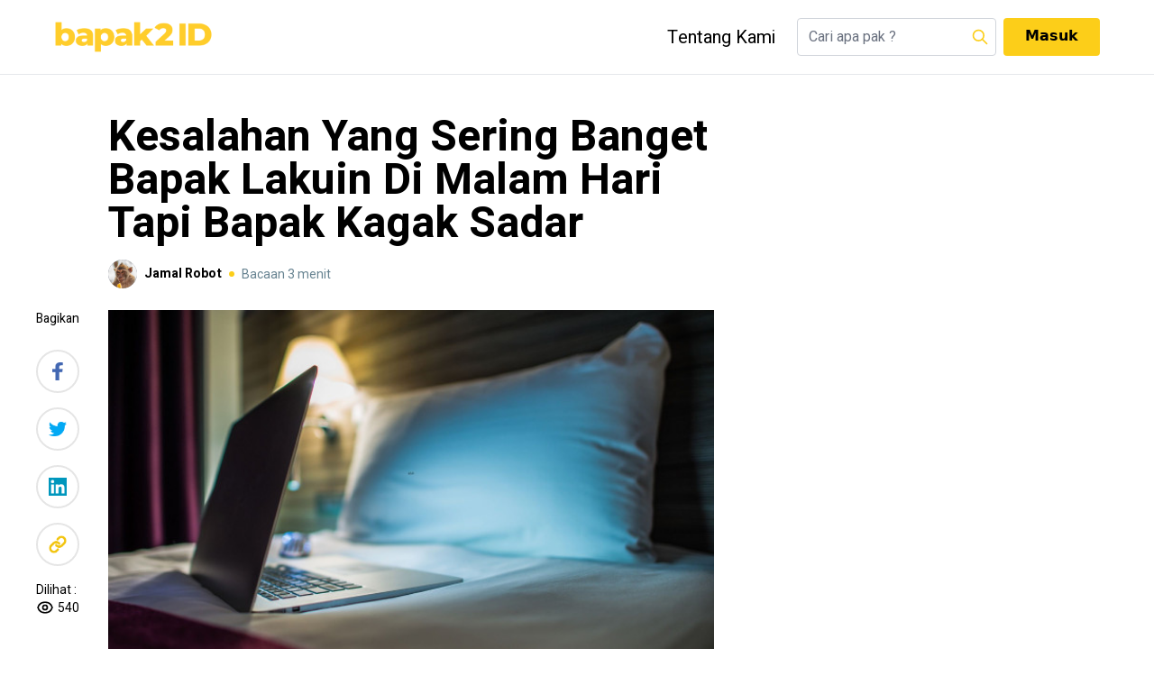

--- FILE ---
content_type: text/html; charset=UTF-8
request_url: https://www.bapak2.id/artikel/kesalahan-yang-sering-banget-bapak-lakuin-di-malam-hari-tapi-bapak-kagak-sadar
body_size: 7530
content:
<!DOCTYPE html>
<html lang="en">
    <head>
        <meta charset="utf-8">
        <meta name="viewport" content="width=device-width, initial-scale=1">
        <meta name="description" content="Malam hari adalah waktunya beristirahat. Tapi terkadang ada aja yang bikin kita susah istirahat dan tidur. Ternyata ada">
        <title>Kesalahan Yang Sering Banget Bapak Lakuin Di Malam Hari Tapi Bapak Kagak Sadar</title>
          <meta name='keywords' content=' Informasi,  Kesehatan, ' />
  <meta property='article:published_time' content='2024-05-20 17:14:49' />
  <meta property='article:section' content='event' />

  <meta property="og:description" content="Malam hari adalah waktunya beristirahat. Tapi terkadang ada aja yang bikin kita susah istirahat dan tidur. Ternyata ada" />
  <meta property="og:title" content="Kesalahan Yang Sering Banget Bapak Lakuin Di Malam Hari Tapi Bapak Kagak Sadar" />
  <meta property="og:url" content="https://www.bapak2.id/artikel/kesalahan-yang-sering-banget-bapak-lakuin-di-malam-hari-tapi-bapak-kagak-sadar" />
  <meta property="og:type" content="article" />
  <meta property="og:locale" content="id-ID" />
  <meta property="og:locale:alternate" content="id-ID" />
  <meta property="og:site_name" content="bapak2ID" />
  <meta property="og:image" content="https://bapak2web.s3.ap-southeast-3.amazonaws.com/articles/1716200089-kesalahan-yang-sering-banget-bapak-lakuin-di-malam-hari-tapi-bapak-kagak-sadar.jpg" />
  <meta property="og:image:url" content="https://bapak2web.s3.ap-southeast-3.amazonaws.com/articles/1716200089-kesalahan-yang-sering-banget-bapak-lakuin-di-malam-hari-tapi-bapak-kagak-sadar.jpg" />
  <meta property="og:image:size" content="300" />

  <meta name="twitter:card" content="summary_large_image" />
  <meta property="twitter:title" content="Kesalahan Yang Sering Banget Bapak Lakuin Di Malam Hari Tapi Bapak Kagak Sadar" />
  <meta name="twitter:site" content="@bapak2id" />
        <!-- Fonts -->
        <link href="https://fonts.googleapis.com/css2?family=Nunito:wght@400;600;700&display=swap" rel="stylesheet">
        <!-- Styles -->
        <link rel="stylesheet" href="https://www.bapak2.id/css/app.css">
        <link rel="stylesheet" href="https://www.bapak2.id/css/custom.css">
		<!-- Scripts -->
        <script>
          window._asset = 'https://www.bapak2.id/';
          window._url = 'https://www.bapak2.id';
        </script>

        <script src="https://www.bapak2.id/js/app.js" defer></script>
        <script async src="//www.instagram.com/embed.js"></script>
            <style>
        .blog_image {
            margin-bottom: 2rem;
        }

        iframe {
            aspect-ratio: 16 / 9;
            width: 100%;
        }
    </style>

                <script async src="https://www.googletagmanager.com/gtag/js?id=G-HZMXJSQZXM"></script>
        <script>
            window.dataLayer = window.dataLayer || [];
            function gtag(){window.dataLayer.push(arguments);}
            gtag('js', new Date());

            gtag('config', 'G-HZMXJSQZXM');
        </script>
        
                    <!-- Google Tag Manager -->
            <script>(function(w,d,s,l,i){w[l]=w[l]||[];w[l].push({'gtm.start':
                        new Date().getTime(),event:'gtm.js'});var f=d.getElementsByTagName(s)[0],
                    j=d.createElement(s),dl=l!='dataLayer'?'&l='+l:'';j.async=true;j.src=
                    'https://www.googletagmanager.com/gtm.js?id='+i+dl;f.parentNode.insertBefore(j,f);
                })(window,document,'script','dataLayer', 'GTM-TP4C8VL');</script>
            <!-- End Google Tag Manager -->
          </head>
    <body class="antialiased">
                    <!-- Google Tag Manager (noscript) -->
            <noscript><iframe src="https://www.googletagmanager.com/ns.html?id=GTM-TP4C8VL"
                              height="0" width="0" style="display:none;visibility:hidden"></iframe></noscript>
            <!-- End Google Tag Manager (noscript) -->
                <header class="w-full z-30 bg-white fixed mt-0 border-b mb-5 top-0">
          <div class="container mx-auto py-5 px-5 hidden lg:block">
          <nav class="flex items-center justify-between">
            <div class="flex items-center">
              <div class="w-44 mr-8">
                <a href="/"><img src="/img/logo_kuning.png" alt="logo"></a>
              </div>
                    </div>
            <div class="flex">

                    <ul class="flex gap-x-4 text-xl pt-2 mr-6">
                                                                        <li class="font-heebo">
                            <a href="/tentang-kami" class="block hover:scale-110  transform transition-all ">Tentang Kami</a>
                        </li>
                    </ul>
                              <form action="https://www.bapak2.id/search" method="GET">
                <div class="flex items-center relative">
                  <input type="text" placeholder="Cari apa pak ?" name="q" class="rounded border border-gray-300 pr-8">
                  <button class="p-0 m-0 h-5 w-5 absolute right-2">
                    <svg xmlns="http://www.w3.org/2000/svg" class="text-yellow-primary" fill="none" viewBox="0 0 24 24" stroke="currentColor">
                      <path stroke-linecap="round" stroke-linejoin="round" stroke-width="2" d="M21 21l-6-6m2-5a7 7 0 11-14 0 7 7 0 0114 0z" />
                    </svg>
                  </button>
                </div>
              </form>
                                          <a class="font-system-semi bg-yellow-primary hover:bg-yellow-500 transition-all py-2 px-6 rounded ml-2" href="https://www.bapak2.id/auth/login">Masuk</a>
                                        </div>
          </nav>
        </div>
        <div class="container mx-auto md:py-8 lg:py-12 lg:hidden relative">
          <div class="flex items-center justify-between p-4 md:px-9 px-4 lg:px-0">
            <div class="flex items-center">
              <div class="w-32 lg:w-16 h-8 mr-8 pt-1">
                <a href="/"><img src="/img/logo_kuning.png" alt="logo"></a>
              </div>
            </div>
            <div class="flex items-center">
                                                          <a class="font-semibold font-heebo bg-yellow-primary hover:bg-yellow-500 transition-all py-2 px-6 rounded lg:text-base text-sm" href="https://www.bapak2.id/auth/login">Masuk</a>
                                                                          </div>
          </div>
          <ul id="profile-menu-mobile"
              class="fixed h-full z-30 bg-white w-full top-0 p-10 hidden"
            >
            <li class="text-right block">
              <button onclick="showProfileMenuMobile()" >
                <svg xmlns="http://www.w3.org/2000/svg"class="h-6 w-6" fill="none" viewBox="0 0 24 24" stroke="currentColor">
                  <path stroke-linecap="round" stroke-linejoin="round" stroke-width="2" d="M6 18L18 6M6 6l12 12" />
                </svg>
              </button>
            </li>
                            <li class="border-t mt-3 pt-3">
                <a href="https://www.bapak2.id/member/profile" class="flex w-full items-center py-1 hover:bg-gray-10 flex-nowrap gap-x-3">
                    <span class="font-bold">Lihat Profile</span>
                </a>
              </li>
                                <li class="border-t mt-3 pt-3">
                      <a href="https://www.bapak2.id/member/buat-tulisan" class="block py-1 hover:bg-gray-10 font-bold">Tulis Artikel</a>
                  </li>
                                          <li class="border-t mt-3 pt-3">
                <a href="#" class="flex w-full items-center py-1 hover:bg-gray-10 flex-nowrap gap-x-3" onclick="event.preventDefault();
                                                     document.getElementById('logout-form').submit();">
                  <svg width="18" height="16" viewBox="0 0 18 16" fill="none" xmlns="http://www.w3.org/2000/svg">
                    <path d="M8 4.5L8 3.625C8 2.92881 8.27656 2.26113 8.76885 1.76884C9.26113 1.27656 9.92881 0.999999 10.625 0.999999L14.125 1C14.8212 1 15.4889 1.27656 15.9812 1.76884C16.4734 2.26113 16.75 2.92881 16.75 3.625L16.75 12.375C16.75 13.0712 16.4734 13.7389 15.9812 14.2312C15.4889 14.7234 14.8212 15 14.125 15L10.625 15C9.92881 15 9.26113 14.7234 8.76884 14.2312C8.27656 13.7389 8 13.0712 8 12.375L8 11.5M4.5 4.5L1 8L4.5 4.5ZM1 8L4.5 11.5L1 8ZM1 8L13.25 8L1 8Z" stroke="black" stroke-linecap="round" stroke-linejoin="round"/>
                  </svg>
                  <span class="font-bold">Keluar</span>
                </a>
              </li>
          </ul>
                    </div>
        </header>

            <div class="sticky top-65px lg:top-20 mt-2 z-50">
        <div class="flex justify-start relative">
            <div id="p_bar" class="h-2 bg-yellow-primary absolute"></div>
        </div>
    </div>
            <section id="app" class="container px-6 lg:px-0 mx-auto mb-5 lg:mb-28 flex mt-14 lg:mt-24">
            <div class="w-full lg:w-4/6 lg:flex">
            <div class="w-20 mt-60 hidden lg:block">
                <div class="w-20 sticky top-24">
                    <div class="text-sm font-heebo mb-6">Bagikan</div>
                    <a href="https://www.facebook.com/sharer/sharer.php?u=http%3A%2F%2Fwww.bapak2.id%2Fartikel%2Fkesalahan-yang-sering-banget-bapak-lakuin-di-malam-hari-tapi-bapak-kagak-sadar" target="_blank" class="w-12 h-12 border-disabled flex justify-center items-center mb-4">
                        <img src="/img/facebook.png" alt="facebook" class="w-3 h-5">
                    </a>
                    <a href="https://twitter.com/intent/tweet?text=&url=http%3A%2F%2Fwww.bapak2.id%2Fartikel%2Fkesalahan-yang-sering-banget-bapak-lakuin-di-malam-hari-tapi-bapak-kagak-sadar" target="_blank" class="w-12 h-12 border-disabled flex justify-center items-center mb-4">
                        <img src="/img/twitter.png" alt="twitter" class="w-5 h-5">
                    </a>
                    <a target="_blank" href="https://linkedin.com/shareArticle?mini=true&title=&url=http%3A%2F%2Fwww.bapak2.id%2Fartikel%2Fkesalahan-yang-sering-banget-bapak-lakuin-di-malam-hari-tapi-bapak-kagak-sadar&source=bapak2.id" class="w-12 h-12 border-disabled flex justify-center items-center mb-4">
                        <img src="/img/linkedin.png" alt="linkedin" class="w-5 h-5">
                    </a>
                    <a href="javascript:copyToClipboard()" class="w-12 h-12 border-disabled flex justify-center items-center mb-4">
                        <img src="/img/link.png" alt="link" class="w-5 h-5">
                    </a>
                    <div class="text-sm">Dilihat :</div>
                    <div class="flex">
                        <svg xmlns="http://www.w3.org/2000/svg" class="h-5 w-5 mr-1" fill="none" viewBox="0 0 24 24" stroke="currentColor">
                            <path stroke-linecap="round" stroke-linejoin="round" stroke-width="2" d="M15 12a3 3 0 11-6 0 3 3 0 016 0z" />
                            <path stroke-linecap="round" stroke-linejoin="round" stroke-width="2" d="M2.458 12C3.732 7.943 7.523 5 12 5c4.478 0 8.268 2.943 9.542 7-1.274 4.057-5.064 7-9.542 7-4.477 0-8.268-2.943-9.542-7z" />
                        </svg>
                        <span class="text-sm">540</span>
                    </div>
                </div>
            </div>
            <div class="w-full lg:max-w-2xl relative">






                                                                    <div class="bg-white relative z-10">
                    <h1 class="text-2xl md:text-3xl lg:text-5xl pt-6 mb-4 font-bold text-black">Kesalahan Yang Sering Banget Bapak Lakuin Di Malam Hari Tapi Bapak Kagak Sadar</h1>
                    <div class="flex items-center mb-4 lg:mb-6">
                        <div class="flex items-center">
                            <div class="w-8 h-8 rounded-full bg-gray-500 relative overflow-hidden bg-cover bg-no-repeat bg-center block flex-shrink-0" style="background-image: url('https://www.bapak2.id/img/ava-1-2.png')"></div>

                            <a href="https://www.bapak2.id/penulis/24" class="text-sm font-bold ml-2">Jamal Robot</a>
                        </div>
                        <div class="bg-yellow-primary w-1.5 h-1.5 rounded-full mx-2 "></div>
                        <div class="text-secondary text-sm">
                            Bacaan 3 menit
                        </div>
                    </div>
                    <div class="border-b mb-16 article-content">
                                                    <div class="block mb-8">
                                <img src="https://bapak2web.s3.ap-southeast-3.amazonaws.com/articles/1716200089-kesalahan-yang-sering-banget-bapak-lakuin-di-malam-hari-tapi-bapak-kagak-sadar.jpg" alt="" class="w-full mx-auto"/>
                            </div>
                        
                        <div class="article-detail mb-10">
                                                                                                                        <p>Malam hari adalah waktunya beristirahat. Tapi terkadang ada aja yang bikin kita susah istirahat dan tidur. Ternyata ada beberapa kesalahan yang mungkin kita kagak sadar. Berikut kesalahan-kesalahan yang sering banget dilakuin di malam hari tapi terkadang kita gak sadar,
                                                                                            
<h2>Olahraga sebelum tidur</h2>
<p>Olahraga emang bisa bikin kita tidur cepet dan lebih nyenyak tidurnya. Tapi ternyata idealnya olahraga di lakukan di pagi hari, pak. Kadang emang kita kaga punya waktu buat olahraga di pagi hari, karena banyak sekali yang harus disiapkan, mulai dari persiapan berangkat kerja, mungkin bapak juga nganter anak bapak sekolah. Ketika keterbatasan waktu itu muncul, jadinya bapak berniat &ldquo;menekan&rdquo; waktu olahraga bapak sebelum mau tidur.&nbsp;
                                                                                            
<h2>Makan dan Minum sebelum tidur</h2>
<p>Ini salah satu kegiatan favorit bapak. Karena ini memicu metabolisme dan memaksa badan bapak buat mencerna makanan ketika harusnya badan bapak fokus untuk relaksasi, dan berusaha untuk tidur. Makanan, khususnya makanan manis yang tinggi karbohidrat dan gula bikin mereka sulit dicerna. Makanan di perut bapak juga jadi memicu munculnya insulin yang surpresses, fungsi dari melatonin, salah satu fungsi otak yang nganuin rasa tidur, ujung-ujungnya tidur bapak jadi keganggu. Ga cuman itu, kebanyakan makan pas mau tidur juga menimbulkan refluks dan gangguan pencernaan yang pasti jadi bikin bapak kagak nyaman. Jadinya <em>medical</em> <em>professional</em>, <em>sleep</em> <em>experts</em>,dan <em>nutritionist</em>, umumnya merekomendasikan buat kaga makan dan minum 3 jam sebelum mau tidur.
                                                                                            
<h2>Mandi sebelum tidur</h2>
<p>Karena ketika mau tidur, temperatur sangat berperan besar dalam tidur bapak. Ketika badan bapak sejuk, siklus tidur bapak jadi lebih halus sehalus jalan yang baru banget diaspal. Mendekati akhir berakhirnya hari, temparatur badan bapak , di jam jam mendekati jam tidur, suhu tubuh bapak turun, yang mengakibatkan bapak mengantuk dan ngasih sinyal kalo udah waktunya untuk istirahat. Nah, ketika bapak udah tidur, suhu tubuh perlahan lahan menurun sampe kira-kira jam 5 pagi, lewat jam itu sampe akhirnya bapak bangun tidur lagi, suhu badan naik lagi sehingga bikin bapak lebih aware dan si tubuh minta untuk melakukan aktifitas fisik.
                                                                                                                                                                            
                                                                                                                                                                                
<p>Jadi membuat temperatur badan bapak turun ketika mau tidur adalah salah satu cara terbaik buat bikin tidur nyenyak, dan yang tepat adalah mandi air anget sebelum tidur. Inget pak, air anget ya. Kalo terlalu panas bikin temperatur badan bapak naik, kalo air dingin malah bikin bapak kebangun. Paling tepat adalah mandi air anget dan ga terlalu lama mandinya, karena nanti pas bapak udah selesai mandi, si air bakal menguap dari kulit bapak, cara kerjanya sama kek pas keringet keluar dari badan bapak. Cooling effect ini bakal bikin badan bapak jadi lebih mood buat tidur. Terus secara hormon, proses pendinginan yang terjadi abis bapak mandi, mendorong produksi melatonin, yang mana si melatonin ini, bekerja dengan <em>natural circadian rythm</em> bapak,. Jadi sebisa mungkin bapak kasih waktu 1 setengah jam , buat mandi sama proses pendinginan sebelum bapak tidur, biar kerasa banget efeknya.
                                                                                            
<h2>Suhu Ruang Tempat Tidur</h2>
<p>Ini banyak para ahli yang ngasih rekomendasi suhu temperatur yang pas ketika bapak mau tidur. Walaupun beda-beda pendapat, umumnya bapak bisa ngatur ruangan bapak di suhu 15.5 C sampe 19.5 C. Karena kalo terlalu panas atau dingin, bapak bisa jadi keganggu tidurnya.&nbsp;
                                                                                            
<h2>Posisi Tidur</h2>
<p>Badan udah oke, temperatur ruangan udah oke, sekarang posisi tidur pak. Kalo emang bapak gak ada masalah kesehatan, tidur yang paling tepat adalah dengan posisi telentang. Kalo bapak ada masalah kesehatan, bapak bisa pake posisi menyamping dengan bantal yang tingginya sesuai. Ngomong-ngomong soal bantal, ternyata bapak harus cari bantal yang sesuai juga dengan posisi tidur bapak, karena kalo enggak pas, bisa bikin leher bapak sakit. Banyak ahli yang berpendapat juga kalo tidur tanpa bantal lebih bagus buat kesehatan. Tapi ada satu yang para ahli setuju, yaitu usahain posisi tulang belakang bapak (<em>spine</em>) lurus ketika tidur. Kalo bapak tidur menyamping, bapak bisa ngasih bantal tambahan di antara lutut bapak buat ngejaga si tulang belakang tetep dalam posisi lurus.
                                                                                            
<h2>Make Gadget Sebelum Tidur</h2>
<p>Yang ini emang udah jadi penyakit banget buat kita semua, mengurangi <em>screen</em> <em>time</em> sebelum tidur adalah cara terbaik biar tidur bapak berkualitas. Gadget kek handphone, tablet, laptop ini bisa mengganggu bapak yang sedang berusaha beristirahat. Dengan menggunakan gadget aja bisa bikin pikiran bapak jadi lebih aktif dan mengalihkan perhatian bapak yang seharusnya berusaha untuk rileks. Penggunaan handphone dan tablet sebelum tidur, menstimulasi otak bapak, sehingga bikin bapak tetep terjaga dan jadi ngeganggu siklus tidur bapak. Terpapar terlalu lama dengan sinar yang berasal dari gadget bapak juga menekan si hormon tidur, melatonin. Jadinya paling bener sebelum tidur, bapak jauhin semua gadget bapak, biar gak ngeganggu jam tidur dan waktu istirahat bapak.
                                                                                            
<p>Kunci dari hidup sehat selain makan dan berolahraga adalah tidur dan istirahat yang cukup. Memang mungkin ada yang perlu dikerjakan di malam hari, tapi baiknya bapak lebih memprioritaskan kesehatan bapak. Semoga bapak bisa mengubah kesalahan-kesalahan yang sering banget dilakuin di malam hari tapi terkadang kita gak sadar.
                                                                                            
                                                    </div>

                        
                                                                                                </div>
                    <div class="flex justify-between items-center mb-12">
                        <div class="flex items-center">
                            <div class="flex items-center">
                                <div class="w-12 h-12 rounded-full bg-cover bg-no-repeat bg-center bg-gray-500 flex-shrink-0" style="background-image: url('https://www.bapak2.id/img/ava-1-2.png')"></div>

                                <div class="ml-2">
                                    <div class="text-sm">Ditulis oleh:</div>
                                    <div class="flex items-center">
                                        <a href="https://www.bapak2.id/penulis/24" class="text-sm font-bold">Jamal Robot</a>
                                        <div class="bg-yellow-primary w-1.5 h-1.5 rounded-full mx-2 "></div>
                                        <div class="text-secondary text-sm">
                                            Bacaan 3 menit
                                        </div>
                                    </div>
                                </div>
                            </div>
                        </div>
                        <div>
                            <div class="text-sm">Dilihat :</div>
                            <div class="flex">
                                <svg xmlns="http://www.w3.org/2000/svg" class="h-5 w-5 mr-1" fill="none" viewBox="0 0 24 24" stroke="currentColor">
                                    <path stroke-linecap="round" stroke-linejoin="round" stroke-width="2" d="M15 12a3 3 0 11-6 0 3 3 0 016 0z" />
                                    <path stroke-linecap="round" stroke-linejoin="round" stroke-width="2" d="M2.458 12C3.732 7.943 7.523 5 12 5c4.478 0 8.268 2.943 9.542 7-1.274 4.057-5.064 7-9.542 7-4.477 0-8.268-2.943-9.542-7z" />
                                </svg>
                                <span class="text-sm">540</span>
                            </div>
                        </div>
                    </div>
                    <div class="flex justify-between items-center mb-12 flex-col lg:flex-row">
                        <h4 class="text-lg lg:text-2xl font-bold mb-4 lg:mb-0">Bagikan Artikel Ini</h4>
                        <div class="flex">
                            <a href="https://www.facebook.com/sharer/sharer.php?u=http%3A%2F%2Fwww.bapak2.id%2Fartikel%2Fkesalahan-yang-sering-banget-bapak-lakuin-di-malam-hari-tapi-bapak-kagak-sadar" target="_blank" class="w-12 h-12 border-disabled flex justify-center items-center">
                                <img src="/img/facebook.png" alt="facebook" class="w-3 h-5">
                            </a>
                            <a href="https://twitter.com/intent/tweet?text=&url=http%3A%2F%2Fwww.bapak2.id%2Fartikel%2Fkesalahan-yang-sering-banget-bapak-lakuin-di-malam-hari-tapi-bapak-kagak-sadar" class="w-12 h-12 border-disabled flex justify-center items-center ml-2">
                                <img src="/img/twitter.png" alt="twitter" class="w-5 h-5">
                            </a>
                            <a target="_blank" href="https://linkedin.com/shareArticle?mini=true&title=&url=http%3A%2F%2Fwww.bapak2.id%2Fartikel%2Fkesalahan-yang-sering-banget-bapak-lakuin-di-malam-hari-tapi-bapak-kagak-sadar&source=bapak2.id" class="w-12 h-12 border-disabled flex justify-center items-center ml-2">
                                <img src="/img/linkedin.png" alt="linkedin" class="w-5 h-5">
                            </a>
                            <a href="javascript:copyToClipboard();" target="_blank" class="w-12 h-12 border-disabled flex justify-center items-center ml-2">
                                <img src="/img/link.png" alt="link" class="w-5 h-5">
                            </a>
                        </div>
                    </div>
                    <div class="flex">
                                                    <a href="https://www.bapak2.id/tag/informasi" class="border-b-yellow-primary font-semibold mr-2">Informasi</a>
                                                    <a href="https://www.bapak2.id/tag/kesehatan" class="border-b-yellow-primary font-semibold">Kesehatan</a>
                                            </div>
                    <comments comment-url="1079"/>
                </div>
            </div>
        </div>

        <div class="hidden lg:block lg:w-1/4">
                                        
                                                </div>
    </section>

    <input type="text" class="opacity-0 h-0 p-0 w-1" value="http://www.bapak2.id/artikel/kesalahan-yang-sering-banget-bapak-lakuin-di-malam-hari-tapi-bapak-kagak-sadar" id="copylink" />
            <section id="recent-workshop" class="container px-6 lg:px-0 mx-auto mb-40">
            <div class="text-xl lg:text-3xl font-bold lg:text-center mb-12">Artikel Terkait</div>
            <div class="flex lg:flex-row flex-col">
                                            <div class="w-full lg:w-1/3 mb-8 lg:px-2">
                    <a href="https://www.bapak2.id/artikel/cara-merawat-rumah-kosong-biar-nggak-cepat-rusak" class="block w-full hidden lg:block rounded-lg mb-4 bg-none lg:bg-gray-500 lg:bg-cover lg:bg-no-repeat lg:bg-center mh-180 w-full">
                        <img src="https://bapak2web.s3.ap-southeast-3.amazonaws.com/articles/thumbnail/1767956685-cara-merawat-rumah-kosong-biar-nggak-cepat-rusak.webp" class="rounded-lg min-w-full min-w-full object-cover mh-180" alt="" />
                    </a>
                    <a href="https://www.bapak2.id/artikel/cara-merawat-rumah-kosong-biar-nggak-cepat-rusak">
                        <h4 class="text-lg lg:text-2xl font-bold mb-3 lg:mb-6">Cara Merawat Rumah Kosong Biar Nggak Cepat Rusak</h4>
                    </a>
                    <div class="flex items-center">
                        <div class="flex items-center">
                            <div class="w-8 h-8 rounded-full bg-gray-500 relative overflow-hidden bg-cover bg-no-repeat bg-center block flex-shrink-0" style="background-image: url('https://bapak2web.s3.ap-southeast-3.amazonaws.com/avatars/YJMvywj20bgG6mXXhQPJKrl2WJpW0rGoBgY66ff71b718f1e.jpg')"></div>

                            <a href="https://www.bapak2.id/penulis/1208" class="text-sm font-bold ml-2">Atun Gorgom</a>
                        </div>
                        <div class="bg-orange-primary w-1.5 h-1.5 rounded-full mx-2 "></div>
                        <div class="text-secondary text-sm">
                            Bacaan 3 menit
                        </div>
                    </div>
                </div>
                             <div class="w-full lg:hidden mx-auto lg:w-full bg-gray-200 h-0-1 mb-8"></div>                <div class="w-full lg:w-1/3 mb-8 lg:px-2">
                    <a href="https://www.bapak2.id/artikel/kenapa-rumah-yang-gak-dihuni-lebih-gampang-rusak" class="block w-full hidden lg:block rounded-lg mb-4 bg-none lg:bg-gray-500 lg:bg-cover lg:bg-no-repeat lg:bg-center mh-180 w-full">
                        <img src="https://bapak2web.s3.ap-southeast-3.amazonaws.com/articles/thumbnail/1766994743-kenapa-rumah-yang-gak-dihuni-lebih-gampang-rusak.webp" class="rounded-lg min-w-full min-w-full object-cover mh-180" alt="" />
                    </a>
                    <a href="https://www.bapak2.id/artikel/kenapa-rumah-yang-gak-dihuni-lebih-gampang-rusak">
                        <h4 class="text-lg lg:text-2xl font-bold mb-3 lg:mb-6">Kenapa Rumah yang Gak Dihuni Lebih Gampang Rusak?</h4>
                    </a>
                    <div class="flex items-center">
                        <div class="flex items-center">
                            <div class="w-8 h-8 rounded-full bg-gray-500 relative overflow-hidden bg-cover bg-no-repeat bg-center block flex-shrink-0" style="background-image: url('https://bapak2web.s3.ap-southeast-3.amazonaws.com/avatars/YJMvywj20bgG6mXXhQPJKrl2WJpW0rGoBgY66ff71b718f1e.jpg')"></div>

                            <a href="https://www.bapak2.id/penulis/1208" class="text-sm font-bold ml-2">Atun Gorgom</a>
                        </div>
                        <div class="bg-orange-primary w-1.5 h-1.5 rounded-full mx-2 "></div>
                        <div class="text-secondary text-sm">
                            Bacaan 3 menit
                        </div>
                    </div>
                </div>
                             <div class="w-full lg:hidden mx-auto lg:w-full bg-gray-200 h-0-1 mb-8"></div>                <div class="w-full lg:w-1/3 mb-8 lg:px-2">
                    <a href="https://www.bapak2.id/artikel/pak-tau-kagak-bawang-putih-bisa-punya-4-rasa-berbeda-tergantung-cara-motongnya" class="block w-full hidden lg:block rounded-lg mb-4 bg-none lg:bg-gray-500 lg:bg-cover lg:bg-no-repeat lg:bg-center mh-180 w-full">
                        <img src="https://bapak2web.s3.ap-southeast-3.amazonaws.com/articles/thumbnail/1766563993-pak-tau-kagak-bawang-putih-bisa-punya-4-rasa-berbeda-tergantung-cara-motongnya.webp" class="rounded-lg min-w-full min-w-full object-cover mh-180" alt="" />
                    </a>
                    <a href="https://www.bapak2.id/artikel/pak-tau-kagak-bawang-putih-bisa-punya-4-rasa-berbeda-tergantung-cara-motongnya">
                        <h4 class="text-lg lg:text-2xl font-bold mb-3 lg:mb-6">Pak Tau Kagak? Bawang Putih Bisa Punya 4 Rasa Berbeda, Tergantung Cara Motongnya</h4>
                    </a>
                    <div class="flex items-center">
                        <div class="flex items-center">
                            <div class="w-8 h-8 rounded-full bg-gray-500 relative overflow-hidden bg-cover bg-no-repeat bg-center block flex-shrink-0" style="background-image: url('https://bapak2web.s3.ap-southeast-3.amazonaws.com/avatars/YJMvywj20bgG6mXXhQPJKrl2WJpW0rGoBgY66ff71b718f1e.jpg')"></div>

                            <a href="https://www.bapak2.id/penulis/1208" class="text-sm font-bold ml-2">Atun Gorgom</a>
                        </div>
                        <div class="bg-orange-primary w-1.5 h-1.5 rounded-full mx-2 "></div>
                        <div class="text-secondary text-sm">
                            Bacaan 3 menit
                        </div>
                    </div>
                </div>
                        </div>
        </section>
    
        <footer class="pt-4 relative z-10">
          <div class="container mx-auto">
            <div class="pt-4 pb-7 mx-4 flex justify-between items-center flex-col-reverse lg:flex-row">
              <div class="text-sm">Copyright © 2026 bapak2ID</div>
              <div class="flex items-center mb-4 lg:mb-0">
                  <div class="flex items-center text-sm">
                      <span><a href="https://www.bapak2.id/term">Syarat & Ketentuan</a></span>
                        <span class="mr-2 ml-2">|</span>
                        <span><a href="https://www.bapak2.id/kebijakan">Kebijakan Privasi</a></span>
                        <span class="mr-2 ml-2">|</span>
                        <span class="mr-4 text-sm">Ikuti kami</span>
                        <a href="https://instagram.com/bapak2id" target="_blank" class="w-8 h-8 rounded-full bg-yellow-primary flex justify-center items-center">
                          <img src="/img/instagram-black.png" alt="instagram-black" class="w-5 h-5">
                        </a>
                  </div>
              </div>
            </div>
          </div>

        </footer>

        <form id="logout-form" action="https://www.bapak2.id/auth/logout" method="POST" class="hidden">
            <input type="hidden" name="_token" value="bPX1v8B7h9OggKqUX2R7Xir4VTdJP1iveaFwcBHq">        </form>
        <script>
          function showNavbar () {
            document.querySelector('#navbar-toggle').classList.toggle('hidden');
          }
          function showProfileMenu () {
            document.querySelector('#profile-menu').classList.toggle('hidden');
          }
          function showProfileMenuMobile () {
            document.querySelector('#profile-menu-mobile').classList.toggle('hidden');
          }
        </script>

            <script>
        window.csrf = 'bPX1v8B7h9OggKqUX2R7Xir4VTdJP1iveaFwcBHq';
        window.user = '';
        window.onscroll = function() {myFunction()};

        function copyToClipboard() {
            document.getElementById('copylink').select();
            document.execCommand('copy');
            alert('Link sudah dicopy');
        }

        function myFunction() {
            var winScroll = document.body.scrollTop || document.documentElement.scrollTop;
            var height = document.documentElement.scrollHeight - document.documentElement.clientHeight;

            const contentHeight =  document.querySelector(".article-content").offsetHeight - 400
            const contentOffssetTop =  document.querySelector(".article-content").offsetTop

            var scrolled = (winScroll / height) * 100;
            let ScrollBarWidth
            const diff=  winScroll - contentOffssetTop
            if(diff <= 0){
                 ScrollBarWidth = 0
            } else {
                //check if we hav reached div bottom
                if((winScroll +100) <= (contentOffssetTop + contentHeight)) {
                     ScrollBarWidth = (diff /contentHeight) * 100
                } else {
                     ScrollBarWidth = 100
                }
            }
          document.getElementById("p_bar").style.width = ScrollBarWidth + "%";
        }
    </script>
    <script defer src="https://static.cloudflareinsights.com/beacon.min.js/vcd15cbe7772f49c399c6a5babf22c1241717689176015" integrity="sha512-ZpsOmlRQV6y907TI0dKBHq9Md29nnaEIPlkf84rnaERnq6zvWvPUqr2ft8M1aS28oN72PdrCzSjY4U6VaAw1EQ==" data-cf-beacon='{"version":"2024.11.0","token":"def8db114b1c4f92a8420ac42d779c7a","r":1,"server_timing":{"name":{"cfCacheStatus":true,"cfEdge":true,"cfExtPri":true,"cfL4":true,"cfOrigin":true,"cfSpeedBrain":true},"location_startswith":null}}' crossorigin="anonymous"></script>
</body>
</html>


--- FILE ---
content_type: text/css
request_url: https://www.bapak2.id/css/app.css
body_size: 9444
content:
/*! tailwindcss v3.2.1 | MIT License | https://tailwindcss.com*/*,:after,:before{border:0 solid #e5e7eb;box-sizing:border-box}:after,:before{--tw-content:""}html{-webkit-text-size-adjust:100%;font-family:Nunito,ui-sans-serif,system-ui,-apple-system,BlinkMacSystemFont,Segoe UI,Roboto,Helvetica Neue,Arial,Noto Sans,sans-serif,Apple Color Emoji,Segoe UI Emoji,Segoe UI Symbol,Noto Color Emoji;line-height:1.5;-moz-tab-size:4;-o-tab-size:4;tab-size:4}body{line-height:inherit;margin:0}hr{border-top-width:1px;color:inherit;height:0}abbr:where([title]){-webkit-text-decoration:underline dotted;text-decoration:underline dotted}h1,h2,h3,h4,h5,h6{font-size:inherit;font-weight:inherit}a{color:inherit;text-decoration:inherit}b,strong{font-weight:bolder}code,kbd,pre,samp{font-family:ui-monospace,SFMono-Regular,Menlo,Monaco,Consolas,Liberation Mono,Courier New,monospace;font-size:1em}small{font-size:80%}sub,sup{font-size:75%;line-height:0;position:relative;vertical-align:baseline}sub{bottom:-.25em}sup{top:-.5em}table{border-collapse:collapse;border-color:inherit;text-indent:0}button,input,optgroup,select,textarea{color:inherit;font-family:inherit;font-size:100%;font-weight:inherit;line-height:inherit;margin:0;padding:0}button,select{text-transform:none}[type=button],[type=reset],[type=submit],button{-webkit-appearance:button;background-color:transparent;background-image:none}:-moz-focusring{outline:auto}:-moz-ui-invalid{box-shadow:none}progress{vertical-align:baseline}::-webkit-inner-spin-button,::-webkit-outer-spin-button{height:auto}[type=search]{-webkit-appearance:textfield;outline-offset:-2px}::-webkit-search-decoration{-webkit-appearance:none}::-webkit-file-upload-button{-webkit-appearance:button;font:inherit}summary{display:list-item}blockquote,dd,dl,figure,h1,h2,h3,h4,h5,h6,hr,p,pre{margin:0}fieldset{margin:0}fieldset,legend{padding:0}menu,ol,ul{list-style:none;margin:0;padding:0}textarea{resize:vertical}input::-moz-placeholder,textarea::-moz-placeholder{color:#9ca3af;opacity:1}input::placeholder,textarea::placeholder{color:#9ca3af;opacity:1}[role=button],button{cursor:pointer}:disabled{cursor:default}audio,canvas,embed,iframe,img,object,svg,video{display:block;vertical-align:middle}img,video{height:auto;max-width:100%}[hidden]{display:none}[multiple],[type=date],[type=datetime-local],[type=email],[type=month],[type=number],[type=password],[type=search],[type=tel],[type=text],[type=time],[type=url],[type=week],select,textarea{--tw-shadow:0 0 #0000;-webkit-appearance:none;-moz-appearance:none;appearance:none;background-color:#fff;border-color:#6b7280;border-radius:0;border-width:1px;font-size:1rem;line-height:1.5rem;padding:.5rem .75rem}[multiple]:focus,[type=date]:focus,[type=datetime-local]:focus,[type=email]:focus,[type=month]:focus,[type=number]:focus,[type=password]:focus,[type=search]:focus,[type=tel]:focus,[type=text]:focus,[type=time]:focus,[type=url]:focus,[type=week]:focus,select:focus,textarea:focus{--tw-ring-inset:var(--tw-empty,/*!*/ /*!*/);--tw-ring-offset-width:0px;--tw-ring-offset-color:#fff;--tw-ring-color:#2563eb;--tw-ring-offset-shadow:var(--tw-ring-inset) 0 0 0 var(--tw-ring-offset-width) var(--tw-ring-offset-color);--tw-ring-shadow:var(--tw-ring-inset) 0 0 0 calc(1px + var(--tw-ring-offset-width)) var(--tw-ring-color);border-color:#2563eb;box-shadow:var(--tw-ring-offset-shadow),var(--tw-ring-shadow),var(--tw-shadow);outline:2px solid transparent;outline-offset:2px}input::-moz-placeholder,textarea::-moz-placeholder{color:#6b7280;opacity:1}input::placeholder,textarea::placeholder{color:#6b7280;opacity:1}::-webkit-datetime-edit-fields-wrapper{padding:0}::-webkit-date-and-time-value{min-height:1.5em}select{color-adjust:exact;background-image:url("data:image/svg+xml;charset=utf-8,%3Csvg xmlns='http://www.w3.org/2000/svg' fill='none' viewBox='0 0 20 20'%3E%3Cpath stroke='%236b7280' stroke-linecap='round' stroke-linejoin='round' stroke-width='1.5' d='m6 8 4 4 4-4'/%3E%3C/svg%3E");background-position:right .5rem center;background-repeat:no-repeat;background-size:1.5em 1.5em;padding-right:2.5rem;-webkit-print-color-adjust:exact}[multiple]{color-adjust:unset;background-image:none;background-position:0 0;background-repeat:unset;background-size:initial;padding-right:.75rem;-webkit-print-color-adjust:unset}[type=checkbox],[type=radio]{color-adjust:exact;--tw-shadow:0 0 #0000;-webkit-appearance:none;-moz-appearance:none;appearance:none;background-color:#fff;background-origin:border-box;border-color:#6b7280;border-width:1px;color:#2563eb;display:inline-block;flex-shrink:0;height:1rem;padding:0;-webkit-print-color-adjust:exact;-webkit-user-select:none;-moz-user-select:none;user-select:none;vertical-align:middle;width:1rem}[type=checkbox]{border-radius:0}[type=radio]{border-radius:100%}[type=checkbox]:focus,[type=radio]:focus{--tw-ring-inset:var(--tw-empty,/*!*/ /*!*/);--tw-ring-offset-width:2px;--tw-ring-offset-color:#fff;--tw-ring-color:#2563eb;--tw-ring-offset-shadow:var(--tw-ring-inset) 0 0 0 var(--tw-ring-offset-width) var(--tw-ring-offset-color);--tw-ring-shadow:var(--tw-ring-inset) 0 0 0 calc(2px + var(--tw-ring-offset-width)) var(--tw-ring-color);box-shadow:var(--tw-ring-offset-shadow),var(--tw-ring-shadow),var(--tw-shadow);outline:2px solid transparent;outline-offset:2px}[type=checkbox]:checked,[type=radio]:checked{background-color:currentColor;background-position:50%;background-repeat:no-repeat;background-size:100% 100%;border-color:transparent}[type=checkbox]:checked{background-image:url("data:image/svg+xml;charset=utf-8,%3Csvg viewBox='0 0 16 16' fill='%23fff' xmlns='http://www.w3.org/2000/svg'%3E%3Cpath d='M12.207 4.793a1 1 0 0 1 0 1.414l-5 5a1 1 0 0 1-1.414 0l-2-2a1 1 0 0 1 1.414-1.414L6.5 9.086l4.293-4.293a1 1 0 0 1 1.414 0z'/%3E%3C/svg%3E")}[type=radio]:checked{background-image:url("data:image/svg+xml;charset=utf-8,%3Csvg viewBox='0 0 16 16' fill='%23fff' xmlns='http://www.w3.org/2000/svg'%3E%3Ccircle cx='8' cy='8' r='3'/%3E%3C/svg%3E")}[type=checkbox]:checked:focus,[type=checkbox]:checked:hover,[type=radio]:checked:focus,[type=radio]:checked:hover{background-color:currentColor;border-color:transparent}[type=checkbox]:indeterminate{background-color:currentColor;background-image:url("data:image/svg+xml;charset=utf-8,%3Csvg xmlns='http://www.w3.org/2000/svg' fill='none' viewBox='0 0 16 16'%3E%3Cpath stroke='%23fff' stroke-linecap='round' stroke-linejoin='round' stroke-width='2' d='M4 8h8'/%3E%3C/svg%3E");background-position:50%;background-repeat:no-repeat;background-size:100% 100%;border-color:transparent}[type=checkbox]:indeterminate:focus,[type=checkbox]:indeterminate:hover{background-color:currentColor;border-color:transparent}[type=file]{background:unset;border-color:inherit;border-radius:0;border-width:0;font-size:unset;line-height:inherit;padding:0}[type=file]:focus{outline:1px auto -webkit-focus-ring-color}*,:after,:before{--tw-border-spacing-x:0;--tw-border-spacing-y:0;--tw-translate-x:0;--tw-translate-y:0;--tw-rotate:0;--tw-skew-x:0;--tw-skew-y:0;--tw-scale-x:1;--tw-scale-y:1;--tw-pan-x: ;--tw-pan-y: ;--tw-pinch-zoom: ;--tw-scroll-snap-strictness:proximity;--tw-ordinal: ;--tw-slashed-zero: ;--tw-numeric-figure: ;--tw-numeric-spacing: ;--tw-numeric-fraction: ;--tw-ring-inset: ;--tw-ring-offset-width:0px;--tw-ring-offset-color:#fff;--tw-ring-color:rgba(59,130,246,.5);--tw-ring-offset-shadow:0 0 #0000;--tw-ring-shadow:0 0 #0000;--tw-shadow:0 0 #0000;--tw-shadow-colored:0 0 #0000;--tw-blur: ;--tw-brightness: ;--tw-contrast: ;--tw-grayscale: ;--tw-hue-rotate: ;--tw-invert: ;--tw-saturate: ;--tw-sepia: ;--tw-drop-shadow: ;--tw-backdrop-blur: ;--tw-backdrop-brightness: ;--tw-backdrop-contrast: ;--tw-backdrop-grayscale: ;--tw-backdrop-hue-rotate: ;--tw-backdrop-invert: ;--tw-backdrop-opacity: ;--tw-backdrop-saturate: ;--tw-backdrop-sepia: }::backdrop{--tw-border-spacing-x:0;--tw-border-spacing-y:0;--tw-translate-x:0;--tw-translate-y:0;--tw-rotate:0;--tw-skew-x:0;--tw-skew-y:0;--tw-scale-x:1;--tw-scale-y:1;--tw-pan-x: ;--tw-pan-y: ;--tw-pinch-zoom: ;--tw-scroll-snap-strictness:proximity;--tw-ordinal: ;--tw-slashed-zero: ;--tw-numeric-figure: ;--tw-numeric-spacing: ;--tw-numeric-fraction: ;--tw-ring-inset: ;--tw-ring-offset-width:0px;--tw-ring-offset-color:#fff;--tw-ring-color:rgba(59,130,246,.5);--tw-ring-offset-shadow:0 0 #0000;--tw-ring-shadow:0 0 #0000;--tw-shadow:0 0 #0000;--tw-shadow-colored:0 0 #0000;--tw-blur: ;--tw-brightness: ;--tw-contrast: ;--tw-grayscale: ;--tw-hue-rotate: ;--tw-invert: ;--tw-saturate: ;--tw-sepia: ;--tw-drop-shadow: ;--tw-backdrop-blur: ;--tw-backdrop-brightness: ;--tw-backdrop-contrast: ;--tw-backdrop-grayscale: ;--tw-backdrop-hue-rotate: ;--tw-backdrop-invert: ;--tw-backdrop-opacity: ;--tw-backdrop-saturate: ;--tw-backdrop-sepia: }.container{width:100%}@media (min-width:640px){.container{max-width:640px}}@media (min-width:768px){.container{max-width:768px}}@media (min-width:1024px){.container{max-width:1024px}}@media (min-width:1280px){.container{max-width:1280px}}@media (min-width:1536px){.container{max-width:1536px}}.visible{visibility:visible!important}.collapse{visibility:collapse!important}.static{position:static!important}.fixed{position:fixed!important}.absolute{position:absolute!important}.relative{position:relative!important}.sticky{position:sticky!important}.inset-x-0{left:0!important;right:0!important}.-top-1{top:-.25rem!important}.top-10{top:2.5rem!important}.top-16{top:4rem!important}.right-0{right:0!important}.-top-24{top:-6rem!important}.top-0{top:0!important}.left-0{left:0!important}.top-24{top:6rem!important}.right-6{right:1.5rem!important}.top-65px{top:65px!important}.top-75px{top:75px!important}.bottom-0{bottom:0!important}.right-2{right:.5rem!important}.top-8{top:2rem!important}.top-80px{top:80px!important}.-top-2{top:-.5rem!important}.top-20{top:5rem!important}.top-2{top:.5rem!important}.z-0{z-index:0!important}.z-30{z-index:30!important}.z-10{z-index:10!important}.z-50{z-index:50!important}.-z-50{z-index:-50!important}.z-20{z-index:20!important}.col-span-4{grid-column:span 4/span 4!important}.col-span-2{grid-column:span 2/span 2!important}.float-right{float:right!important}.m-auto{margin:auto!important}.m-0{margin:0!important}.m-8{margin:2rem!important}.mx-auto{margin-left:auto!important;margin-right:auto!important}.mx-2{margin-left:.5rem!important;margin-right:.5rem!important}.mx-1\.5{margin-left:.375rem!important;margin-right:.375rem!important}.mx-1{margin-left:.25rem!important;margin-right:.25rem!important}.my-20{margin-bottom:5rem!important;margin-top:5rem!important}.my-4{margin-bottom:1rem!important;margin-top:1rem!important}.my-8{margin-bottom:2rem!important;margin-top:2rem!important}.mx-0{margin-left:0!important;margin-right:0!important}.mx-4{margin-left:1rem!important;margin-right:1rem!important}.mx-20{margin-left:5rem!important;margin-right:5rem!important}.mx-3{margin-left:.75rem!important;margin-right:.75rem!important}.my-5{margin-bottom:1.25rem!important;margin-top:1.25rem!important}.my-2{margin-bottom:.5rem!important;margin-top:.5rem!important}.my-3{margin-bottom:.75rem!important;margin-top:.75rem!important}.mx-5{margin-left:1.25rem!important;margin-right:1.25rem!important}.my-14{margin-bottom:3.5rem!important;margin-top:3.5rem!important}.my-6{margin-bottom:1.5rem!important;margin-top:1.5rem!important}.ml-3{margin-left:.75rem!important}.-ml-px{margin-left:-1px!important}.mb-8{margin-bottom:2rem!important}.mt-20{margin-top:5rem!important}.mb-2{margin-bottom:.5rem!important}.mt-8{margin-top:2rem!important}.mb-6{margin-bottom:1.5rem!important}.mb-4{margin-bottom:1rem!important}.mb-3{margin-bottom:.75rem!important}.mb-1{margin-bottom:.25rem!important}.mb-20{margin-bottom:5rem!important}.mb-60{margin-bottom:15rem!important}.mt-3{margin-top:.75rem!important}.mb-28{margin-bottom:7rem!important}.mt-28{margin-top:7rem!important}.mb-10{margin-bottom:2.5rem!important}.mb-5{margin-bottom:1.25rem!important}.mt-1{margin-top:.25rem!important}.ml-auto{margin-left:auto!important}.mb-12{margin-bottom:3rem!important}.mb-16{margin-bottom:4rem!important}.mr-2{margin-right:.5rem!important}.mr-10{margin-right:2.5rem!important}.-ml-4{margin-left:-1rem!important}.ml-2{margin-left:.5rem!important}.mt-6{margin-top:1.5rem!important}.ml-10{margin-left:2.5rem!important}.ml-7{margin-left:1.75rem!important}.ml-8{margin-left:2rem!important}.mt-4{margin-top:1rem!important}.mr-1{margin-right:.25rem!important}.mt-2{margin-top:.5rem!important}.mt-16{margin-top:4rem!important}.mt-40{margin-top:10rem!important}.mb-32{margin-bottom:8rem!important}.mb-40{margin-bottom:10rem!important}.mb-0{margin-bottom:0!important}.mr-3{margin-right:.75rem!important}.mt-60{margin-top:15rem!important}.mr-4{margin-right:1rem!important}.mb-14{margin-bottom:3.5rem!important}.mt-0{margin-top:0!important}.mr-8{margin-right:2rem!important}.ml-20{margin-left:5rem!important}.mr-6{margin-right:1.5rem!important}.-mt-8{margin-top:-2rem!important}.mb-auto{margin-bottom:auto!important}.mt-auto{margin-top:auto!important}.ml-1{margin-left:.25rem!important}.mt-14{margin-top:3.5rem!important}.mt-24{margin-top:6rem!important}.ml-5{margin-left:1.25rem!important}.ml-4{margin-left:1rem!important}.mt-5{margin-top:1.25rem!important}.mt-12{margin-top:3rem!important}.ml-12{margin-left:3rem!important}.-mt-px{margin-top:-1px!important}.mb-48{margin-bottom:12rem!important}.-mt-24{margin-top:-6rem!important}.-mr-2{margin-right:-.5rem!important}.mr-5{margin-right:1.25rem!important}.mt-10{margin-top:2.5rem!important}.block{display:block!important}.inline-block{display:inline-block!important}.flex{display:flex!important}.inline-flex{display:inline-flex!important}.table{display:table!important}.grid{display:grid!important}.contents{display:contents!important}.hidden{display:none!important}.h-5{height:1.25rem!important}.h-1\.5{height:.375rem!important}.h-1{height:.25rem!important}.h-full{height:100%!important}.h-36{height:9rem!important}.h-20{height:5rem!important}.h-auto{height:auto!important}.h-8{height:2rem!important}.h-28{height:7rem!important}.h-48{height:12rem!important}.h-12{height:3rem!important}.h-44{height:11rem!important}.h-6{height:1.5rem!important}.h-24{height:6rem!important}.h-2{height:.5rem!important}.h-500px{height:500px!important}.h-120px{height:120px!important}.h-16{height:4rem!important}.h-350px{height:350px!important}.h-0{height:0!important}.h-fit{height:-moz-fit-content!important;height:fit-content!important}.h-14{height:3.5rem!important}.h-4{height:1rem!important}.h-10{height:2.5rem!important}.h-screen{height:100vh!important}.h-60{height:15rem!important}.min-h-full{min-height:100%!important}.min-h-screen{min-height:100vh!important}.w-5{width:1.25rem!important}.w-full{width:100%!important}.w-5\/12{width:41.666667%!important}.w-1\.5{width:.375rem!important}.w-1{width:.25rem!important}.w-5\/6{width:83.333333%!important}.w-11\/12{width:91.666667%!important}.w-1\/4{width:25%!important}.w-96{width:24rem!important}.w-max{width:-moz-max-content!important;width:max-content!important}.w-8{width:2rem!important}.w-2{width:.5rem!important}.w-3{width:.75rem!important}.w-28{width:7rem!important}.w-auto{width:auto!important}.w-12{width:3rem!important}.w-44{width:11rem!important}.w-0\.5{width:.125rem!important}.w-0{width:0!important}.w-14{width:3.5rem!important}.w-20{width:5rem!important}.w-350px{width:350px!important}.w-640px{width:640px!important}.w-16{width:4rem!important}.w-1\/2{width:50%!important}.w-24{width:6rem!important}.w-6{width:1.5rem!important}.w-32{width:8rem!important}.w-2\/3{width:66.666667%!important}.w-1\/3{width:33.333333%!important}.w-4{width:1rem!important}.w-10{width:2.5rem!important}.w-2\/5{width:40%!important}.w-3\/5{width:60%!important}.w-48{width:12rem!important}.min-w-full{min-width:100%!important}.max-w-screen-md{max-width:768px!important}.max-w-3xl{max-width:48rem!important}.max-w-screen-sm{max-width:640px!important}.max-w-lg{max-width:32rem!important}.max-w-full{max-width:100%!important}.max-w-xs{max-width:20rem!important}.max-w-xl{max-width:36rem!important}.max-w-6xl{max-width:72rem!important}.max-w-7xl{max-width:80rem!important}.max-w-sm{max-width:24rem!important}.flex-1{flex:1 1 0%!important}.flex-shrink-0{flex-shrink:0!important}.flex-grow{flex-grow:1!important}.flex-grow-0{flex-grow:0!important}.border-collapse{border-collapse:collapse!important}.origin-top-left{transform-origin:top left!important}.origin-top{transform-origin:top!important}.origin-top-right{transform-origin:top right!important}.scale-95{--tw-scale-x:.95!important;--tw-scale-y:.95!important}.scale-100,.scale-95{transform:translate(var(--tw-translate-x),var(--tw-translate-y)) rotate(var(--tw-rotate)) skewX(var(--tw-skew-x)) skewY(var(--tw-skew-y)) scaleX(var(--tw-scale-x)) scaleY(var(--tw-scale-y))!important}.scale-100{--tw-scale-x:1!important;--tw-scale-y:1!important}.scale-110{--tw-scale-x:1.1!important;--tw-scale-y:1.1!important}.scale-110,.transform{transform:translate(var(--tw-translate-x),var(--tw-translate-y)) rotate(var(--tw-rotate)) skewX(var(--tw-skew-x)) skewY(var(--tw-skew-y)) scaleX(var(--tw-scale-x)) scaleY(var(--tw-scale-y))!important}@keyframes spin{to{transform:rotate(1turn)}}.animate-spin{animation:spin 1s linear infinite!important}.cursor-default{cursor:default!important}.cursor-pointer{cursor:pointer!important}.resize-none{resize:none!important}.resize{resize:both!important}.list-disc{list-style-type:disc!important}.appearance-none{-webkit-appearance:none!important;-moz-appearance:none!important;appearance:none!important}.grid-cols-1{grid-template-columns:repeat(1,minmax(0,1fr))!important}.grid-cols-5{grid-template-columns:repeat(5,minmax(0,1fr))!important}.grid-cols-4{grid-template-columns:repeat(4,minmax(0,1fr))!important}.grid-cols-2{grid-template-columns:repeat(2,minmax(0,1fr))!important}.grid-cols-3{grid-template-columns:repeat(3,minmax(0,1fr))!important}.flex-row{flex-direction:row!important}.flex-col{flex-direction:column!important}.flex-col-reverse{flex-direction:column-reverse!important}.flex-wrap{flex-wrap:wrap!important}.flex-nowrap{flex-wrap:nowrap!important}.place-items-end{place-items:end!important}.place-items-center{place-items:center!important}.items-start{align-items:flex-start!important}.items-end{align-items:flex-end!important}.items-center{align-items:center!important}.justify-start{justify-content:flex-start!important}.justify-end{justify-content:flex-end!important}.justify-center{justify-content:center!important}.justify-between{justify-content:space-between!important}.justify-items-center{justify-items:center!important}.gap-2{gap:.5rem!important}.gap-4{gap:1rem!important}.gap-x-5{-moz-column-gap:1.25rem!important;column-gap:1.25rem!important}.gap-x-4{-moz-column-gap:1rem!important;column-gap:1rem!important}.gap-y-5{row-gap:1.25rem!important}.gap-x-2{-moz-column-gap:.5rem!important;column-gap:.5rem!important}.gap-x-3{-moz-column-gap:.75rem!important;column-gap:.75rem!important}.gap-x-8{-moz-column-gap:2rem!important;column-gap:2rem!important}.gap-y-8{row-gap:2rem!important}.gap-x-10{-moz-column-gap:2.5rem!important;column-gap:2.5rem!important}.gap-y-3{row-gap:.75rem!important}.gap-y-10{row-gap:2.5rem!important}.gap-x-1{-moz-column-gap:.25rem!important;column-gap:.25rem!important}.gap-x-6{-moz-column-gap:1.5rem!important;column-gap:1.5rem!important}.space-y-4>:not([hidden])~:not([hidden]){--tw-space-y-reverse:0!important;margin-bottom:calc(1rem*var(--tw-space-y-reverse))!important;margin-top:calc(1rem*(1 - var(--tw-space-y-reverse)))!important}.space-x-4>:not([hidden])~:not([hidden]){--tw-space-x-reverse:0!important;margin-left:calc(1rem*(1 - var(--tw-space-x-reverse)))!important;margin-right:calc(1rem*var(--tw-space-x-reverse))!important}.space-x-8>:not([hidden])~:not([hidden]){--tw-space-x-reverse:0!important;margin-left:calc(2rem*(1 - var(--tw-space-x-reverse)))!important;margin-right:calc(2rem*var(--tw-space-x-reverse))!important}.space-y-1>:not([hidden])~:not([hidden]){--tw-space-y-reverse:0!important;margin-bottom:calc(.25rem*var(--tw-space-y-reverse))!important;margin-top:calc(.25rem*(1 - var(--tw-space-y-reverse)))!important}.space-x-2>:not([hidden])~:not([hidden]){--tw-space-x-reverse:0!important;margin-left:calc(.5rem*(1 - var(--tw-space-x-reverse)))!important;margin-right:calc(.5rem*var(--tw-space-x-reverse))!important}.self-center{align-self:center!important}.overflow-hidden{overflow:hidden!important}.overflow-x-scroll{overflow-x:scroll!important}.overflow-ellipsis{text-overflow:ellipsis!important}.whitespace-nowrap{white-space:nowrap!important}.break-all{word-break:break-all!important}.rounded-md{border-radius:.375rem!important}.rounded-full{border-radius:9999px!important}.rounded{border-radius:.25rem!important}.rounded-xl{border-radius:.75rem!important}.rounded-3xl{border-radius:1.5rem!important}.rounded-lg{border-radius:.5rem!important}.rounded-l-md{border-bottom-left-radius:.375rem!important;border-top-left-radius:.375rem!important}.rounded-r-md{border-bottom-right-radius:.375rem!important;border-top-right-radius:.375rem!important}.rounded-l{border-bottom-left-radius:.25rem!important;border-top-left-radius:.25rem!important}.rounded-r{border-bottom-right-radius:.25rem!important;border-top-right-radius:.25rem!important}.border{border-width:1px!important}.border-2{border-width:2px!important}.border-4{border-width:4px!important}.border-0{border-width:0!important}.border-b{border-bottom-width:1px!important}.border-b-2{border-bottom-width:2px!important}.border-r{border-right-width:1px!important}.border-t{border-top-width:1px!important}.border-l-2{border-left-width:2px!important}.border-l-4{border-left-width:4px!important}.border-dashed{border-style:dashed!important}.border-dotted{border-style:dotted!important}.border-none{border-style:none!important}.border-gray-300{--tw-border-opacity:1!important;border-color:rgb(209 213 219/var(--tw-border-opacity))!important}.border-transparent{border-color:transparent!important}.border-green-500{--tw-border-opacity:1!important;border-color:rgb(34 197 94/var(--tw-border-opacity))!important}.border-red-500{--tw-border-opacity:1!important;border-color:rgb(239 68 68/var(--tw-border-opacity))!important}.border-yellow-400{--tw-border-opacity:1!important;border-color:rgb(250 204 21/var(--tw-border-opacity))!important}.border-yellow-300{--tw-border-opacity:1!important;border-color:rgb(253 224 71/var(--tw-border-opacity))!important}.border-gray-400{--tw-border-opacity:1!important;border-color:rgb(156 163 175/var(--tw-border-opacity))!important}.border-gray-500{--tw-border-opacity:1!important;border-color:rgb(107 114 128/var(--tw-border-opacity))!important}.border-black{--tw-border-opacity:1!important;border-color:rgb(0 0 0/var(--tw-border-opacity))!important}.border-gray-200{--tw-border-opacity:1!important;border-color:rgb(229 231 235/var(--tw-border-opacity))!important}.border-indigo-400{--tw-border-opacity:1!important;border-color:rgb(129 140 248/var(--tw-border-opacity))!important}.border-gray-100{--tw-border-opacity:1!important;border-color:rgb(243 244 246/var(--tw-border-opacity))!important}.border-yellow-600{--tw-border-opacity:1!important;border-color:rgb(202 138 4/var(--tw-border-opacity))!important}.border-blue-300{--tw-border-opacity:1!important;border-color:rgb(147 197 253/var(--tw-border-opacity))!important}.border-yellow-500{--tw-border-opacity:1!important;border-color:rgb(234 179 8/var(--tw-border-opacity))!important}.border-gray-600{--tw-border-opacity:1!important;border-color:rgb(75 85 99/var(--tw-border-opacity))!important}.bg-white{background-color:rgb(255 255 255/var(--tw-bg-opacity))!important}.bg-gray-800,.bg-white{--tw-bg-opacity:1!important}.bg-gray-800{background-color:rgb(31 41 55/var(--tw-bg-opacity))!important}.bg-gray-200{background-color:rgb(229 231 235/var(--tw-bg-opacity))!important}.bg-black,.bg-gray-200{--tw-bg-opacity:1!important}.bg-black{background-color:rgb(0 0 0/var(--tw-bg-opacity))!important}.bg-yellow-400{--tw-bg-opacity:1!important;background-color:rgb(250 204 21/var(--tw-bg-opacity))!important}.bg-gray-500{--tw-bg-opacity:1!important;background-color:rgb(107 114 128/var(--tw-bg-opacity))!important}.bg-green-600{--tw-bg-opacity:1!important;background-color:rgb(22 163 74/var(--tw-bg-opacity))!important}.bg-gray-600{background-color:rgb(75 85 99/var(--tw-bg-opacity))!important}.bg-gray-100,.bg-gray-600{--tw-bg-opacity:1!important}.bg-gray-100{background-color:rgb(243 244 246/var(--tw-bg-opacity))!important}.bg-red-300{--tw-bg-opacity:1!important;background-color:rgb(252 165 165/var(--tw-bg-opacity))!important}.bg-transparent{background-color:transparent!important}.bg-yellow-300{--tw-bg-opacity:1!important;background-color:rgb(253 224 71/var(--tw-bg-opacity))!important}.bg-indigo-50{--tw-bg-opacity:1!important;background-color:rgb(238 242 255/var(--tw-bg-opacity))!important}.bg-gray-400{background-color:rgb(156 163 175/var(--tw-bg-opacity))!important}.bg-blue-500,.bg-gray-400{--tw-bg-opacity:1!important}.bg-blue-500{background-color:rgb(59 130 246/var(--tw-bg-opacity))!important}.bg-blue-600{background-color:rgb(37 99 235/var(--tw-bg-opacity))!important}.bg-blue-600,.bg-red-200{--tw-bg-opacity:1!important}.bg-red-200{background-color:rgb(254 202 202/var(--tw-bg-opacity))!important}.bg-slate-200{--tw-bg-opacity:1!important;background-color:rgb(226 232 240/var(--tw-bg-opacity))!important}.bg-gray-300{background-color:rgb(209 213 219/var(--tw-bg-opacity))!important}.bg-gray-300,.bg-red-600{--tw-bg-opacity:1!important}.bg-red-600{background-color:rgb(220 38 38/var(--tw-bg-opacity))!important}.bg-red-400{background-color:rgb(248 113 113/var(--tw-bg-opacity))!important}.bg-blue-400,.bg-red-400{--tw-bg-opacity:1!important}.bg-blue-400{background-color:rgb(96 165 250/var(--tw-bg-opacity))!important}.bg-pink-600{background-color:rgb(219 39 119/var(--tw-bg-opacity))!important}.bg-gray-700,.bg-pink-600{--tw-bg-opacity:1!important}.bg-gray-700{background-color:rgb(55 65 81/var(--tw-bg-opacity))!important}.bg-yellow-100{--tw-bg-opacity:1!important;background-color:rgb(254 249 195/var(--tw-bg-opacity))!important}.bg-opacity-50{--tw-bg-opacity:0.5!important}.bg-opacity-60{--tw-bg-opacity:0.6!important}.bg-none{background-image:none!important}.bg-gradient-to-t{background-image:linear-gradient(to top,var(--tw-gradient-stops))!important}.from-white{--tw-gradient-from:#fff!important;--tw-gradient-to:hsla(0,0%,100%,0)!important;--tw-gradient-stops:var(--tw-gradient-from),var(--tw-gradient-to)!important}.to-transparent{--tw-gradient-to:transparent!important}.bg-cover{background-size:cover!important}.bg-auto{background-size:auto!important}.bg-center{background-position:50%!important}.bg-left-bottom{background-position:0 100%!important}.bg-left{background-position:0!important}.bg-right{background-position:100%!important}.bg-no-repeat{background-repeat:no-repeat!important}.fill-current{fill:currentColor!important}.object-cover{-o-object-fit:cover!important;object-fit:cover!important}.p-10{padding:2.5rem!important}.p-5{padding:1.25rem!important}.p-8{padding:2rem!important}.p-2{padding:.5rem!important}.p-3{padding:.75rem!important}.p-0{padding:0!important}.p-4{padding:1rem!important}.p-6{padding:1.5rem!important}.p-1{padding:.25rem!important}.p-7{padding:1.75rem!important}.px-4{padding-left:1rem!important;padding-right:1rem!important}.py-2{padding-bottom:.5rem!important;padding-top:.5rem!important}.px-2{padding-left:.5rem!important;padding-right:.5rem!important}.px-5{padding-left:1.25rem!important;padding-right:1.25rem!important}.py-20{padding-bottom:5rem!important;padding-top:5rem!important}.py-3{padding-bottom:.75rem!important;padding-top:.75rem!important}.px-6{padding-left:1.5rem!important;padding-right:1.5rem!important}.px-8{padding-left:2rem!important;padding-right:2rem!important}.px-20{padding-left:5rem!important;padding-right:5rem!important}.py-5{padding-bottom:1.25rem!important;padding-top:1.25rem!important}.px-3{padding-left:.75rem!important;padding-right:.75rem!important}.py-4{padding-bottom:1rem!important;padding-top:1rem!important}.px-7{padding-left:1.75rem!important;padding-right:1.75rem!important}.py-1{padding-bottom:.25rem!important;padding-top:.25rem!important}.px-0{padding-left:0!important;padding-right:0!important}.py-12{padding-bottom:3rem!important;padding-top:3rem!important}.py-8{padding-bottom:2rem!important;padding-top:2rem!important}.px-10{padding-left:2.5rem!important;padding-right:2.5rem!important}.px-1{padding-left:.25rem!important;padding-right:.25rem!important}.py-6{padding-bottom:1.5rem!important;padding-top:1.5rem!important}.py-2\.5{padding-bottom:.625rem!important;padding-top:.625rem!important}.py-10{padding-bottom:2.5rem!important;padding-top:2.5rem!important}.py-24{padding-bottom:6rem!important;padding-top:6rem!important}.px-12{padding-left:3rem!important;padding-right:3rem!important}.pb-4{padding-bottom:1rem!important}.pt-5{padding-top:1.25rem!important}.pb-8{padding-bottom:2rem!important}.pt-1{padding-top:.25rem!important}.pb-10{padding-bottom:2.5rem!important}.pb-14{padding-bottom:3.5rem!important}.pb-2{padding-bottom:.5rem!important}.pl-4{padding-left:1rem!important}.pb-6{padding-bottom:1.5rem!important}.pb-0{padding-bottom:0!important}.pt-3{padding-top:.75rem!important}.pt-2{padding-top:.5rem!important}.pr-8{padding-right:2rem!important}.pr-5{padding-right:1.25rem!important}.pr-3{padding-right:.75rem!important}.pb-40{padding-bottom:10rem!important}.pt-10{padding-top:2.5rem!important}.pt-28{padding-top:7rem!important}.pb-5{padding-bottom:1.25rem!important}.pt-6{padding-top:1.5rem!important}.pr-10{padding-right:2.5rem!important}.pl-10{padding-left:2.5rem!important}.pr-4{padding-right:1rem!important}.pt-4{padding-top:1rem!important}.pb-7{padding-bottom:1.75rem!important}.pb-3{padding-bottom:.75rem!important}.pt-8{padding-top:2rem!important}.pl-8{padding-left:2rem!important}.pl-2{padding-left:.5rem!important}.pl-6{padding-left:1.5rem!important}.pl-3{padding-left:.75rem!important}.pb-1{padding-bottom:.25rem!important}.pt-20{padding-top:5rem!important}.pt-12{padding-top:3rem!important}.pb-0\.5{padding-bottom:.125rem!important}.pr-14{padding-right:3.5rem!important}.text-left{text-align:left!important}.text-center{text-align:center!important}.text-right{text-align:right!important}.align-middle{vertical-align:middle!important}.font-mono{font-family:ui-monospace,SFMono-Regular,Menlo,Monaco,Consolas,Liberation Mono,Courier New,monospace!important}.font-sans{font-family:Nunito,ui-sans-serif,system-ui,-apple-system,BlinkMacSystemFont,Segoe UI,Roboto,Helvetica Neue,Arial,Noto Sans,sans-serif,Apple Color Emoji,Segoe UI Emoji,Segoe UI Symbol,Noto Color Emoji!important}.text-sm{font-size:.875rem!important;line-height:1.25rem!important}.text-xs{font-size:.75rem!important;line-height:1rem!important}.text-2xl{font-size:1.5rem!important;line-height:2rem!important}.text-lg{font-size:1.125rem!important}.text-lg,.text-xl{line-height:1.75rem!important}.text-xl{font-size:1.25rem!important}.text-3xl{font-size:1.875rem!important;line-height:2.25rem!important}.text-4xl{font-size:2.25rem!important;line-height:2.5rem!important}.text-base{font-size:1rem!important;line-height:1.5rem!important}.text-8xl{font-size:6rem!important}.text-5xl,.text-8xl{line-height:1!important}.text-5xl{font-size:3rem!important}.font-medium{font-weight:500!important}.font-semibold{font-weight:600!important}.font-bold{font-weight:700!important}.font-black{font-weight:900!important}.font-normal{font-weight:400!important}.font-light{font-weight:300!important}.uppercase{text-transform:uppercase!important}.italic{font-style:italic!important}.leading-5{line-height:1.25rem!important}.leading-tight{line-height:1.25!important}.leading-7{line-height:1.75rem!important}.leading-normal{line-height:1.5!important}.leading-none{line-height:1!important}.tracking-widest{letter-spacing:.1em!important}.tracking-wide{letter-spacing:.025em!important}.tracking-wider{letter-spacing:.05em!important}.text-gray-500{--tw-text-opacity:1!important;color:rgb(107 114 128/var(--tw-text-opacity))!important}.text-gray-700{color:rgb(55 65 81/var(--tw-text-opacity))!important}.text-gray-700,.text-white{--tw-text-opacity:1!important}.text-white{color:rgb(255 255 255/var(--tw-text-opacity))!important}.text-gray-200{--tw-text-opacity:1!important;color:rgb(229 231 235/var(--tw-text-opacity))!important}.text-green-600{--tw-text-opacity:1!important;color:rgb(22 163 74/var(--tw-text-opacity))!important}.text-gray-400{--tw-text-opacity:1!important;color:rgb(156 163 175/var(--tw-text-opacity))!important}.text-yellow-300{--tw-text-opacity:1!important;color:rgb(253 224 71/var(--tw-text-opacity))!important}.text-red-500{--tw-text-opacity:1!important;color:rgb(239 68 68/var(--tw-text-opacity))!important}.text-green-500{--tw-text-opacity:1!important;color:rgb(34 197 94/var(--tw-text-opacity))!important}.text-gray-300{--tw-text-opacity:1!important;color:rgb(209 213 219/var(--tw-text-opacity))!important}.text-yellow-400{--tw-text-opacity:1!important;color:rgb(250 204 21/var(--tw-text-opacity))!important}.text-gray-800{color:rgb(31 41 55/var(--tw-text-opacity))!important}.text-black,.text-gray-800{--tw-text-opacity:1!important}.text-black{color:rgb(0 0 0/var(--tw-text-opacity))!important}.text-red-600{--tw-text-opacity:1!important;color:rgb(220 38 38/var(--tw-text-opacity))!important}.text-blue-500{--tw-text-opacity:1!important;color:rgb(59 130 246/var(--tw-text-opacity))!important}.text-red-700{--tw-text-opacity:1!important;color:rgb(185 28 28/var(--tw-text-opacity))!important}.text-gray-600{--tw-text-opacity:1!important;color:rgb(75 85 99/var(--tw-text-opacity))!important}.text-gray-900{--tw-text-opacity:1!important;color:rgb(17 24 39/var(--tw-text-opacity))!important}.text-indigo-600{--tw-text-opacity:1!important;color:rgb(79 70 229/var(--tw-text-opacity))!important}.text-indigo-700{--tw-text-opacity:1!important;color:rgb(67 56 202/var(--tw-text-opacity))!important}.text-yellow-600{--tw-text-opacity:1!important;color:rgb(202 138 4/var(--tw-text-opacity))!important}.text-opacity-40{--tw-text-opacity:0.4!important}.underline{text-decoration-line:underline!important}.line-through{text-decoration-line:line-through!important}.antialiased{-webkit-font-smoothing:antialiased!important;-moz-osx-font-smoothing:grayscale!important}.opacity-60{opacity:.6!important}.opacity-0{opacity:0!important}.opacity-90{opacity:.9!important}.opacity-100{opacity:1!important}.shadow-sm{--tw-shadow:0 1px 2px 0 rgba(0,0,0,.05)!important;--tw-shadow-colored:0 1px 2px 0 var(--tw-shadow-color)!important}.shadow-sm,.shadow-xl{box-shadow:var(--tw-ring-offset-shadow,0 0 #0000),var(--tw-ring-shadow,0 0 #0000),var(--tw-shadow)!important}.shadow-xl{--tw-shadow:0 20px 25px -5px rgba(0,0,0,.1),0 8px 10px -6px rgba(0,0,0,.1)!important;--tw-shadow-colored:0 20px 25px -5px var(--tw-shadow-color),0 8px 10px -6px var(--tw-shadow-color)!important}.shadow-lg{--tw-shadow:0 10px 15px -3px rgba(0,0,0,.1),0 4px 6px -4px rgba(0,0,0,.1)!important;--tw-shadow-colored:0 10px 15px -3px var(--tw-shadow-color),0 4px 6px -4px var(--tw-shadow-color)!important}.shadow-lg,.shadow-md{box-shadow:var(--tw-ring-offset-shadow,0 0 #0000),var(--tw-ring-shadow,0 0 #0000),var(--tw-shadow)!important}.shadow-md{--tw-shadow:0 4px 6px -1px rgba(0,0,0,.1),0 2px 4px -2px rgba(0,0,0,.1)!important;--tw-shadow-colored:0 4px 6px -1px var(--tw-shadow-color),0 2px 4px -2px var(--tw-shadow-color)!important}.shadow{--tw-shadow:0 1px 3px 0 rgba(0,0,0,.1),0 1px 2px -1px rgba(0,0,0,.1)!important;--tw-shadow-colored:0 1px 3px 0 var(--tw-shadow-color),0 1px 2px -1px var(--tw-shadow-color)!important;box-shadow:var(--tw-ring-offset-shadow,0 0 #0000),var(--tw-ring-shadow,0 0 #0000),var(--tw-shadow)!important}.outline-none{outline:2px solid transparent!important;outline-offset:2px!important}.outline{outline-style:solid!important}.ring-1{--tw-ring-offset-shadow:var(--tw-ring-inset) 0 0 0 var(--tw-ring-offset-width) var(--tw-ring-offset-color)!important;--tw-ring-shadow:var(--tw-ring-inset) 0 0 0 calc(1px + var(--tw-ring-offset-width)) var(--tw-ring-color)!important;box-shadow:var(--tw-ring-offset-shadow),var(--tw-ring-shadow),var(--tw-shadow,0 0 #0000)!important}.ring-gray-300{--tw-ring-opacity:1!important;--tw-ring-color:rgb(209 213 219/var(--tw-ring-opacity))!important}.ring-black{--tw-ring-opacity:1!important;--tw-ring-color:rgb(0 0 0/var(--tw-ring-opacity))!important}.ring-opacity-5{--tw-ring-opacity:0.05!important}.drop-shadow{--tw-drop-shadow:drop-shadow(0 1px 2px rgba(0,0,0,.1)) drop-shadow(0 1px 1px rgba(0,0,0,.06))!important}.drop-shadow,.drop-shadow-md{filter:var(--tw-blur) var(--tw-brightness) var(--tw-contrast) var(--tw-grayscale) var(--tw-hue-rotate) var(--tw-invert) var(--tw-saturate) var(--tw-sepia) var(--tw-drop-shadow)!important}.drop-shadow-md{--tw-drop-shadow:drop-shadow(0 4px 3px rgba(0,0,0,.07)) drop-shadow(0 2px 2px rgba(0,0,0,.06))!important}.grayscale{--tw-grayscale:grayscale(100%)!important}.filter,.grayscale{filter:var(--tw-blur) var(--tw-brightness) var(--tw-contrast) var(--tw-grayscale) var(--tw-hue-rotate) var(--tw-invert) var(--tw-saturate) var(--tw-sepia) var(--tw-drop-shadow)!important}.transition{transition-duration:.15s!important;transition-property:color,background-color,border-color,text-decoration-color,fill,stroke,opacity,box-shadow,transform,filter,-webkit-backdrop-filter!important;transition-property:color,background-color,border-color,text-decoration-color,fill,stroke,opacity,box-shadow,transform,filter,backdrop-filter!important;transition-property:color,background-color,border-color,text-decoration-color,fill,stroke,opacity,box-shadow,transform,filter,backdrop-filter,-webkit-backdrop-filter!important;transition-timing-function:cubic-bezier(.4,0,.2,1)!important}.transition-all{transition-property:all!important;transition-timing-function:cubic-bezier(.4,0,.2,1)!important}.duration-150,.transition-all{transition-duration:.15s!important}.duration-300{transition-duration:.3s!important}.duration-200{transition-duration:.2s!important}.duration-75{transition-duration:75ms!important}.ease-in-out{transition-timing-function:cubic-bezier(.4,0,.2,1)!important}.ease-out{transition-timing-function:cubic-bezier(0,0,.2,1)!important}.ease-in{transition-timing-function:cubic-bezier(.4,0,1,1)!important}.placeholder\:text-gray-200::-moz-placeholder{--tw-text-opacity:1!important;color:rgb(229 231 235/var(--tw-text-opacity))!important}.placeholder\:text-gray-200::placeholder{--tw-text-opacity:1!important;color:rgb(229 231 235/var(--tw-text-opacity))!important}.last\:mr-0:last-child{margin-right:0!important}.hover\:scale-110:hover{--tw-scale-x:1.1!important;--tw-scale-y:1.1!important;transform:translate(var(--tw-translate-x),var(--tw-translate-y)) rotate(var(--tw-rotate)) skewX(var(--tw-skew-x)) skewY(var(--tw-skew-y)) scaleX(var(--tw-scale-x)) scaleY(var(--tw-scale-y))!important}.hover\:border-blue-400:hover{--tw-border-opacity:1!important;border-color:rgb(96 165 250/var(--tw-border-opacity))!important}.hover\:border-gray-300:hover{--tw-border-opacity:1!important;border-color:rgb(209 213 219/var(--tw-border-opacity))!important}.hover\:bg-gray-700:hover{--tw-bg-opacity:1!important;background-color:rgb(55 65 81/var(--tw-bg-opacity))!important}.hover\:bg-yellow-500:hover{--tw-bg-opacity:1!important;background-color:rgb(234 179 8/var(--tw-bg-opacity))!important}.hover\:bg-yellow-300:hover{--tw-bg-opacity:1!important;background-color:rgb(253 224 71/var(--tw-bg-opacity))!important}.hover\:bg-gray-100:hover{--tw-bg-opacity:1!important;background-color:rgb(243 244 246/var(--tw-bg-opacity))!important}.hover\:bg-gray-50:hover{--tw-bg-opacity:1!important;background-color:rgb(249 250 251/var(--tw-bg-opacity))!important}.hover\:bg-gray-500:hover{--tw-bg-opacity:1!important;background-color:rgb(107 114 128/var(--tw-bg-opacity))!important}.hover\:bg-blue-700:hover{--tw-bg-opacity:1!important;background-color:rgb(29 78 216/var(--tw-bg-opacity))!important}.hover\:bg-gray-400:hover{--tw-bg-opacity:1!important;background-color:rgb(156 163 175/var(--tw-bg-opacity))!important}.hover\:bg-blue-600:hover{--tw-bg-opacity:1!important;background-color:rgb(37 99 235/var(--tw-bg-opacity))!important}.hover\:bg-gray-200:hover{--tw-bg-opacity:1!important;background-color:rgb(229 231 235/var(--tw-bg-opacity))!important}.hover\:text-gray-500:hover{--tw-text-opacity:1!important;color:rgb(107 114 128/var(--tw-text-opacity))!important}.hover\:text-gray-400:hover{--tw-text-opacity:1!important;color:rgb(156 163 175/var(--tw-text-opacity))!important}.hover\:text-blue-500:hover{--tw-text-opacity:1!important;color:rgb(59 130 246/var(--tw-text-opacity))!important}.hover\:text-white:hover{--tw-text-opacity:1!important;color:rgb(255 255 255/var(--tw-text-opacity))!important}.hover\:text-gray-900:hover{--tw-text-opacity:1!important;color:rgb(17 24 39/var(--tw-text-opacity))!important}.hover\:text-gray-700:hover{--tw-text-opacity:1!important;color:rgb(55 65 81/var(--tw-text-opacity))!important}.hover\:text-gray-800:hover{--tw-text-opacity:1!important;color:rgb(31 41 55/var(--tw-text-opacity))!important}.hover\:text-yellow-300:hover{--tw-text-opacity:1!important;color:rgb(253 224 71/var(--tw-text-opacity))!important}.hover\:shadow-lg:hover{--tw-shadow:0 10px 15px -3px rgba(0,0,0,.1),0 4px 6px -4px rgba(0,0,0,.1)!important;--tw-shadow-colored:0 10px 15px -3px var(--tw-shadow-color),0 4px 6px -4px var(--tw-shadow-color)!important;box-shadow:var(--tw-ring-offset-shadow,0 0 #0000),var(--tw-ring-shadow,0 0 #0000),var(--tw-shadow)!important}.focus\:z-10:focus{z-index:10!important}.focus\:border-0:focus{border-width:0!important}.focus\:border-blue-300:focus{--tw-border-opacity:1!important;border-color:rgb(147 197 253/var(--tw-border-opacity))!important}.focus\:border-gray-900:focus{--tw-border-opacity:1!important;border-color:rgb(17 24 39/var(--tw-border-opacity))!important}.focus\:border-indigo-300:focus{--tw-border-opacity:1!important;border-color:rgb(165 180 252/var(--tw-border-opacity))!important}.focus\:border-indigo-700:focus{--tw-border-opacity:1!important;border-color:rgb(67 56 202/var(--tw-border-opacity))!important}.focus\:border-gray-300:focus{--tw-border-opacity:1!important;border-color:rgb(209 213 219/var(--tw-border-opacity))!important}.focus\:bg-blue-50:focus{--tw-bg-opacity:1!important;background-color:rgb(239 246 255/var(--tw-bg-opacity))!important}.focus\:bg-gray-100:focus{--tw-bg-opacity:1!important;background-color:rgb(243 244 246/var(--tw-bg-opacity))!important}.focus\:bg-indigo-100:focus{--tw-bg-opacity:1!important;background-color:rgb(224 231 255/var(--tw-bg-opacity))!important}.focus\:bg-gray-50:focus{--tw-bg-opacity:1!important;background-color:rgb(249 250 251/var(--tw-bg-opacity))!important}.focus\:bg-gray-600:focus{--tw-bg-opacity:1!important;background-color:rgb(75 85 99/var(--tw-bg-opacity))!important}.focus\:bg-blue-700:focus{--tw-bg-opacity:1!important;background-color:rgb(29 78 216/var(--tw-bg-opacity))!important}.focus\:bg-gray-500:focus{--tw-bg-opacity:1!important;background-color:rgb(107 114 128/var(--tw-bg-opacity))!important}.focus\:text-gray-700:focus{--tw-text-opacity:1!important;color:rgb(55 65 81/var(--tw-text-opacity))!important}.focus\:text-indigo-800:focus{--tw-text-opacity:1!important;color:rgb(55 48 163/var(--tw-text-opacity))!important}.focus\:text-gray-800:focus{--tw-text-opacity:1!important;color:rgb(31 41 55/var(--tw-text-opacity))!important}.focus\:text-gray-500:focus{--tw-text-opacity:1!important;color:rgb(107 114 128/var(--tw-text-opacity))!important}.focus\:shadow-none:focus{--tw-shadow:0 0 #0000!important;--tw-shadow-colored:0 0 #0000!important}.focus\:shadow-lg:focus,.focus\:shadow-none:focus{box-shadow:var(--tw-ring-offset-shadow,0 0 #0000),var(--tw-ring-shadow,0 0 #0000),var(--tw-shadow)!important}.focus\:shadow-lg:focus{--tw-shadow:0 10px 15px -3px rgba(0,0,0,.1),0 4px 6px -4px rgba(0,0,0,.1)!important;--tw-shadow-colored:0 10px 15px -3px var(--tw-shadow-color),0 4px 6px -4px var(--tw-shadow-color)!important}.focus\:outline-none:focus{outline:2px solid transparent!important;outline-offset:2px!important}.focus\:ring:focus{--tw-ring-offset-shadow:var(--tw-ring-inset) 0 0 0 var(--tw-ring-offset-width) var(--tw-ring-offset-color)!important;--tw-ring-shadow:var(--tw-ring-inset) 0 0 0 calc(3px + var(--tw-ring-offset-width)) var(--tw-ring-color)!important}.focus\:ring-0:focus,.focus\:ring:focus{box-shadow:var(--tw-ring-offset-shadow),var(--tw-ring-shadow),var(--tw-shadow,0 0 #0000)!important}.focus\:ring-0:focus{--tw-ring-offset-shadow:var(--tw-ring-inset) 0 0 0 var(--tw-ring-offset-width) var(--tw-ring-offset-color)!important;--tw-ring-shadow:var(--tw-ring-inset) 0 0 0 calc(var(--tw-ring-offset-width)) var(--tw-ring-color)!important}.focus\:ring-indigo-200:focus{--tw-ring-opacity:1!important;--tw-ring-color:rgb(199 210 254/var(--tw-ring-opacity))!important}.focus\:ring-opacity-50:focus{--tw-ring-opacity:0.5!important}.active\:bg-gray-100:active{--tw-bg-opacity:1!important;background-color:rgb(243 244 246/var(--tw-bg-opacity))!important}.active\:bg-gray-900:active{--tw-bg-opacity:1!important;background-color:rgb(17 24 39/var(--tw-bg-opacity))!important}.active\:bg-blue-100:active{--tw-bg-opacity:1!important;background-color:rgb(219 234 254/var(--tw-bg-opacity))!important}.active\:bg-gray-600:active{--tw-bg-opacity:1!important;background-color:rgb(75 85 99/var(--tw-bg-opacity))!important}.active\:bg-blue-800:active{--tw-bg-opacity:1!important;background-color:rgb(30 64 175/var(--tw-bg-opacity))!important}.active\:bg-gray-400:active{--tw-bg-opacity:1!important;background-color:rgb(156 163 175/var(--tw-bg-opacity))!important}.active\:bg-blue-600:active{--tw-bg-opacity:1!important;background-color:rgb(37 99 235/var(--tw-bg-opacity))!important}.active\:text-gray-700:active{--tw-text-opacity:1!important;color:rgb(55 65 81/var(--tw-text-opacity))!important}.active\:text-gray-500:active{--tw-text-opacity:1!important;color:rgb(107 114 128/var(--tw-text-opacity))!important}.active\:shadow-lg:active{--tw-shadow:0 10px 15px -3px rgba(0,0,0,.1),0 4px 6px -4px rgba(0,0,0,.1)!important;--tw-shadow-colored:0 10px 15px -3px var(--tw-shadow-color),0 4px 6px -4px var(--tw-shadow-color)!important;box-shadow:var(--tw-ring-offset-shadow,0 0 #0000),var(--tw-ring-shadow,0 0 #0000),var(--tw-shadow)!important}.disabled\:opacity-25:disabled{opacity:.25!important}.group:hover .group-hover\:text-blue-600{--tw-text-opacity:1!important;color:rgb(37 99 235/var(--tw-text-opacity))!important}@media (prefers-color-scheme:dark){.dark\:border-gray-700{--tw-border-opacity:1!important;border-color:rgb(55 65 81/var(--tw-border-opacity))!important}.dark\:bg-gray-900{--tw-bg-opacity:1!important;background-color:rgb(17 24 39/var(--tw-bg-opacity))!important}.dark\:bg-gray-800{--tw-bg-opacity:1!important;background-color:rgb(31 41 55/var(--tw-bg-opacity))!important}.dark\:text-gray-500{--tw-text-opacity:1!important;color:rgb(107 114 128/var(--tw-text-opacity))!important}.dark\:text-white{--tw-text-opacity:1!important;color:rgb(255 255 255/var(--tw-text-opacity))!important}.dark\:text-gray-400{--tw-text-opacity:1!important;color:rgb(156 163 175/var(--tw-text-opacity))!important}}@media (min-width:640px){.sm\:mx-0{margin-left:0!important;margin-right:0!important}.sm\:-my-px{margin-bottom:-1px!important;margin-top:-1px!important}.sm\:mt-auto{margin-top:auto!important}.sm\:ml-0{margin-left:0!important}.sm\:ml-10{margin-left:2.5rem!important}.sm\:ml-6{margin-left:1.5rem!important}.sm\:block{display:block!important}.sm\:flex{display:flex!important}.sm\:hidden{display:none!important}.sm\:h-20{height:5rem!important}.sm\:w-3\/5{width:60%!important}.sm\:w-1\/2{width:50%!important}.sm\:max-w-md{max-width:28rem!important}.sm\:flex-1{flex:1 1 0%!important}.sm\:items-center{align-items:center!important}.sm\:justify-start{justify-content:flex-start!important}.sm\:justify-center{justify-content:center!important}.sm\:justify-between{justify-content:space-between!important}.sm\:rounded-lg{border-radius:.5rem!important}.sm\:px-6{padding-left:1.5rem!important;padding-right:1.5rem!important}.sm\:pt-0{padding-top:0!important}.sm\:text-left{text-align:left!important}.sm\:text-right{text-align:right!important}.sm\:text-base{font-size:1rem!important;line-height:1.5rem!important}}@media (min-width:768px){.md\:relative{position:relative!important}.md\:order-last{order:9999!important}.md\:mx-0{margin-left:0!important;margin-right:0!important}.md\:my-6{margin-bottom:1.5rem!important;margin-top:1.5rem!important}.md\:mb-0{margin-bottom:0!important}.md\:mb-20{margin-bottom:5rem!important}.md\:mb-2{margin-bottom:.5rem!important}.md\:ml-0{margin-left:0!important}.md\:block{display:block!important}.md\:flex{display:flex!important}.md\:grid{display:grid!important}.md\:hidden{display:none!important}.md\:h-36{height:9rem!important}.md\:h-96{height:24rem!important}.md\:h-56{height:14rem!important}.md\:min-h-screen{min-height:100vh!important}.md\:w-1\/3{width:33.333333%!important}.md\:w-2\/3{width:66.666667%!important}.md\:w-max{width:-moz-max-content!important;width:max-content!important}.md\:w-80{width:20rem!important}.md\:w-40{width:10rem!important}.md\:w-60{width:15rem!important}.md\:w-4\/12{width:33.333333%!important}.md\:w-4\/6,.md\:w-8\/12{width:66.666667%!important}.md\:w-2\/4{width:50%!important}.md\:w-3\/4{width:75%!important}.md\:w-1\/2{width:50%!important}.md\:w-5\/12{width:41.666667%!important}.md\:w-7\/12{width:58.333333%!important}.md\:w-72{width:18rem!important}.md\:w-96{width:24rem!important}.md\:w-9\/12{width:75%!important}.md\:w-3\/12{width:25%!important}.md\:grid-cols-2{grid-template-columns:repeat(2,minmax(0,1fr))!important}.md\:grid-cols-4{grid-template-columns:repeat(4,minmax(0,1fr))!important}.md\:flex-row{flex-direction:row!important}.md\:flex-nowrap{flex-wrap:nowrap!important}.md\:items-center{align-items:center!important}.md\:items-stretch{align-items:stretch!important}.md\:justify-end{justify-content:flex-end!important}.md\:justify-center{justify-content:center!important}.md\:gap-x-4{-moz-column-gap:1rem!important;column-gap:1rem!important}.md\:gap-y-0{row-gap:0!important}.md\:gap-x-5{-moz-column-gap:1.25rem!important;column-gap:1.25rem!important}.md\:space-x-10>:not([hidden])~:not([hidden]){--tw-space-x-reverse:0!important;margin-left:calc(2.5rem*(1 - var(--tw-space-x-reverse)))!important;margin-right:calc(2.5rem*var(--tw-space-x-reverse))!important}.md\:overflow-hidden,.md\:truncate{overflow:hidden!important}.md\:truncate{white-space:nowrap!important}.md\:overflow-ellipsis,.md\:truncate{text-overflow:ellipsis!important}.md\:whitespace-nowrap{white-space:nowrap!important}.md\:rounded-lg{border-radius:.5rem!important}.md\:border-t-0{border-top-width:0!important}.md\:border-l{border-left-width:1px!important}.md\:bg-gray-500{--tw-bg-opacity:1!important;background-color:rgb(107 114 128/var(--tw-bg-opacity))!important}.md\:bg-transparent{background-color:transparent!important}.md\:bg-cover{background-size:cover!important}.md\:bg-center{background-position:50%!important}.md\:bg-no-repeat{background-repeat:no-repeat!important}.md\:p-0{padding:0!important}.md\:px-10{padding-left:2.5rem!important;padding-right:2.5rem!important}.md\:px-2{padding-left:.5rem!important;padding-right:.5rem!important}.md\:py-8{padding-bottom:2rem!important;padding-top:2rem!important}.md\:px-9{padding-left:2.25rem!important;padding-right:2.25rem!important}.md\:px-3{padding-left:.75rem!important;padding-right:.75rem!important}.md\:pr-10{padding-right:2.5rem!important}.md\:pl-60{padding-left:15rem!important}.md\:pr-20{padding-right:5rem!important}.md\:pb-0{padding-bottom:0!important}.md\:text-left{text-align:left!important}.md\:text-base{font-size:1rem!important;line-height:1.5rem!important}.md\:text-3xl{font-size:1.875rem!important;line-height:2.25rem!important}.md\:text-xl{font-size:1.25rem!important;line-height:1.75rem!important}.md\:text-2xl{font-size:1.5rem!important;line-height:2rem!important}.md\:text-sm{font-size:.875rem!important;line-height:1.25rem!important}}@media (min-width:1024px){.lg\:absolute{position:absolute!important}.lg\:top-20{top:5rem!important}.lg\:left-0{left:0!important}.lg\:bottom-4{bottom:1rem!important}.lg\:order-last{order:9999!important}.lg\:order-1{order:1!important}.lg\:order-3{order:3!important}.lg\:col-span-2{grid-column:span 2/span 2!important}.lg\:float-right{float:right!important}.lg\:mx-24{margin-left:6rem!important;margin-right:6rem!important}.lg\:mb-20{margin-bottom:5rem!important}.lg\:mb-12{margin-bottom:3rem!important}.lg\:mt-24{margin-top:6rem!important}.lg\:mb-8{margin-bottom:2rem!important}.lg\:ml-6{margin-left:1.5rem!important}.lg\:mb-0{margin-bottom:0!important}.lg\:mt-20{margin-top:5rem!important}.lg\:mb-6{margin-bottom:1.5rem!important}.lg\:mb-28{margin-bottom:7rem!important}.lg\:mb-10{margin-bottom:2.5rem!important}.lg\:ml-20{margin-left:5rem!important}.lg\:mt-14{margin-top:3.5rem!important}.lg\:mb-52{margin-bottom:13rem!important}.lg\:mb-16{margin-bottom:4rem!important}.lg\:mt-0{margin-top:0!important}.lg\:mb-4{margin-bottom:1rem!important}.lg\:block{display:block!important}.lg\:flex{display:flex!important}.lg\:hidden{display:none!important}.lg\:h-full{height:100%!important}.lg\:h-96{height:24rem!important}.lg\:h-6{height:1.5rem!important}.lg\:h-48{height:12rem!important}.lg\:h-52{height:13rem!important}.lg\:h-80{height:20rem!important}.lg\:min-h-full{min-height:100%!important}.lg\:w-11\/12{width:91.666667%!important}.lg\:w-full{width:100%!important}.lg\:w-4\/12{width:33.333333%!important}.lg\:w-8\/12{width:66.666667%!important}.lg\:w-2\/5{width:40%!important}.lg\:w-44{width:11rem!important}.lg\:w-1\/2{width:50%!important}.lg\:w-4\/6{width:66.666667%!important}.lg\:w-1\/4{width:25%!important}.lg\:w-48{width:12rem!important}.lg\:w-60{width:15rem!important}.lg\:w-96{width:24rem!important}.lg\:w-1\/3,.lg\:w-2\/6{width:33.333333%!important}.lg\:w-7\/12{width:58.333333%!important}.lg\:w-16{width:4rem!important}.lg\:w-3\/6{width:50%!important}.lg\:w-3\/5{width:60%!important}.lg\:w-3\/4{width:75%!important}.lg\:w-5\/12{width:41.666667%!important}.lg\:w-720px{width:720px!important}.lg\:w-6\/12{width:50%!important}.lg\:w-6{width:1.5rem!important}.lg\:w-2\/3{width:66.666667%!important}.lg\:w-10\/12{width:83.333333%!important}.lg\:w-1\/6{width:16.666667%!important}.lg\:w-auto{width:auto!important}.lg\:min-w-full{min-width:100%!important}.lg\:max-w-xl{max-width:36rem!important}.lg\:max-w-2xl{max-width:42rem!important}.lg\:max-w-4xl{max-width:56rem!important}.lg\:max-w-screen-md{max-width:768px!important}.lg\:grid-cols-2{grid-template-columns:repeat(2,minmax(0,1fr))!important}.lg\:grid-cols-3{grid-template-columns:repeat(3,minmax(0,1fr))!important}.lg\:flex-row{flex-direction:row!important}.lg\:flex-nowrap{flex-wrap:nowrap!important}.lg\:justify-between{justify-content:space-between!important}.lg\:gap-x-0{-moz-column-gap:0!important;column-gap:0!important}.lg\:gap-x-20{-moz-column-gap:5rem!important;column-gap:5rem!important}.lg\:gap-x-8{-moz-column-gap:2rem!important;column-gap:2rem!important}.lg\:space-x-10>:not([hidden])~:not([hidden]){--tw-space-x-reverse:0!important;margin-left:calc(2.5rem*(1 - var(--tw-space-x-reverse)))!important;margin-right:calc(2.5rem*var(--tw-space-x-reverse))!important}.lg\:border-l{border-left-width:1px!important}.lg\:border-l-2{border-left-width:2px!important}.lg\:bg-gray-500{--tw-bg-opacity:1!important;background-color:rgb(107 114 128/var(--tw-bg-opacity))!important}.lg\:bg-gray-700{--tw-bg-opacity:1!important;background-color:rgb(55 65 81/var(--tw-bg-opacity))!important}.lg\:bg-cover{background-size:cover!important}.lg\:bg-center{background-position:50%!important}.lg\:bg-no-repeat{background-repeat:no-repeat!important}.lg\:p-8{padding:2rem!important}.lg\:p-10{padding:2.5rem!important}.lg\:px-24{padding-left:6rem!important;padding-right:6rem!important}.lg\:px-5{padding-left:1.25rem!important;padding-right:1.25rem!important}.lg\:px-16{padding-left:4rem!important;padding-right:4rem!important}.lg\:px-0{padding-left:0!important;padding-right:0!important}.lg\:px-32{padding-left:8rem!important;padding-right:8rem!important}.lg\:px-6{padding-left:1.5rem!important;padding-right:1.5rem!important}.lg\:px-2{padding-left:.5rem!important;padding-right:.5rem!important}.lg\:px-20{padding-left:5rem!important;padding-right:5rem!important}.lg\:py-14{padding-bottom:3.5rem!important;padding-top:3.5rem!important}.lg\:py-12{padding-bottom:3rem!important;padding-top:3rem!important}.lg\:px-3{padding-left:.75rem!important;padding-right:.75rem!important}.lg\:px-8{padding-left:2rem!important;padding-right:2rem!important}.lg\:py-3{padding-bottom:.75rem!important;padding-top:.75rem!important}.lg\:py-8{padding-bottom:2rem!important;padding-top:2rem!important}.lg\:px-10{padding-left:2.5rem!important;padding-right:2.5rem!important}.lg\:pl-5{padding-left:1.25rem!important}.lg\:pr-12{padding-right:3rem!important}.lg\:pr-8{padding-right:2rem!important}.lg\:pl-0{padding-left:0!important}.lg\:pl-8{padding-left:2rem!important}.lg\:text-left{text-align:left!important}.lg\:text-center{text-align:center!important}.lg\:text-4xl{font-size:2.25rem!important;line-height:2.5rem!important}.lg\:text-2xl{font-size:1.5rem!important;line-height:2rem!important}.lg\:text-lg{font-size:1.125rem!important;line-height:1.75rem!important}.lg\:text-sm{font-size:.875rem!important;line-height:1.25rem!important}.lg\:text-xl{font-size:1.25rem!important;line-height:1.75rem!important}.lg\:text-3xl{font-size:1.875rem!important;line-height:2.25rem!important}.lg\:text-6xl{font-size:3.75rem!important;line-height:1!important}.lg\:text-base{font-size:1rem!important;line-height:1.5rem!important}.lg\:text-5xl{font-size:3rem!important;line-height:1!important}.lg\:text-white{--tw-text-opacity:1!important;color:rgb(255 255 255/var(--tw-text-opacity))!important}}@media (min-width:1280px){.xl\:px-0{padding-left:0!important;padding-right:0!important}}


--- FILE ---
content_type: text/css
request_url: https://www.bapak2.id/css/custom.css
body_size: 2204
content:

@import url("https://fonts.googleapis.com/css2?family=Heebo:wght@300;400;500;600;700;800;900&family=Noto+Sans:wght@400;700&family=Roboto:wght@300;400;500;700;900&family=Lato:wght@400;700;900&display=swap");
@font-face {
    font-family: "Gilroy";
    src: url("./Gilroy/Gilroy-ExtraBold.otf");
}
html {
    scroll-behavior: smooth;
}
html,
body {
    font-family: "Roboto", sans-serif;
}

.font-heebo {
    font-family: "Heebo", sans-serif;
}

.font-bold,
.font-semibold {
    font-family: "Heebo", sans-serif;
}

.font-noto-sans {
    font-family: "Noto Sans", sans-serif;
}

.font-gilroy {
    font-family: 'Gilroy', 'Roboto', sans-serif;
}

.font-lato {
    font-family: "Lato", sans-serif;
    font-weight: 700;
}

.font-system-semi {
    font-family: system-ui;
    font-weight: 600;
    font-size: 1rem;
}

.font-system-bold {
    font-family: system-ui;
    font-weight: 800;
}

.font-lato-bold {
    font-family: "Lato", sans-serif;
    font-weight: 900;
}

.text-secondary {
    color: rgba(2, 48, 71, 0.6);
}

.text-orange-primary {
    color: #fb8500;
}

.bg-orange-primary {
    background-color: #fb8500;
}

.text-yellow-primary {
    color: #fcce19;
}

.bg-yellow-primary {
    background-color: #fcce19;
}

.bg-disabled {
    background-color: #e1e1e1;
}

.border-yellow-primary {
    border: 2px solid #fcce19;
}

.border-b-yellow-primary {
    border-bottom: 2px solid #fcce19;
}

.bg-teal-primary {
    background-color: #023047;
}
.bg-profile {
    background-image: url('../img/bg-profile.png');
    padding-bottom: 450px;
}
.min-h-40 {
    min-height: 10rem;
}

.min-h-24 {
    min-height: 6rem;
}

.h-400 {
    height: 25rem;
}

.h-0-1 {
    height: 0.1rem;
}

.h-0-2 {
    height: 0.15rem;
}

.border-disabled {
    border: 2px solid #e5e5e5;
    border-radius: 50%;
}

.article-detail p {
    margin-bottom: 0.8em;
    font-size: 1.125rem;
    color: #3c3c3c;
}

.article-detail p a {
    color: rgb(35, 111, 161);
    text-decoration: underline;
}

.article-detail h3, .ce-block h3 {
    font-size: 110%;
    color: #3c3c3c;
    font-weight: 700;
    margin-bottom: 3px;
}

.article-detail h2, .ce-block h2 {
    font-weight: bold;
    font-size: 120%;
    color: #3c3c3c;
    margin-bottom: 2px;
}

.article-detail h2 a, .article-detail h2 span {
    font-size: inherit;
}

.article-detail ul, .tox-edit-area ul {
    list-style: disc;
    font-size: 1.125rem;
    color: #3c3c3c;
    margin-left: 20px;
}

.article-detail ul li {
    margin-top: 5px;
}

.price-list .radio:checked + div {
    background-color: #FCCE19;
}

.article-detail span {
    font-size: 1.125rem;
}

.hide-scrollbar::-webkit-scrollbar {
    display: none;
}

.hide-scrollbar {
    -ms-overflow-style: none;
    scrollbar-width: none;
}

#subscribe {
    background-image: linear-gradient(to right, #FCCE19, #FB8500);
}

footer {
    background-color: #f5f5f5;
}

.container {
    max-width: 1200px;
}

.splide__arrow {
    background-color: #FCCE19 !important;
    top: 6rem !important;
}

.sub-menu ul:before {
    position: absolute;
    top: -24px;
    left: 80%;
    display: inline-block;
    border-right: 12px solid transparent;
    border-bottom: 24px solid #FBBF24;
    border-left: 12px solid transparent;
    content: '';
}

.sub-menu ul:after {
    position: absolute;
    top: -23px;
    left: 80%;
    display: inline-block;
    border-right: 11px solid transparent;
    border-bottom: 23px solid #fffbee;
    border-left: 11px solid transparent;
    content: '';
}

.check-color {
	display: block;
	width: 100px;
	height: 100px;
	position: relative;
	overflow: hidden;
	cursor: pointer;
	-webkit-user-select: none;
	-moz-user-select: none;
	-ms-user-select: none;
	user-select: none;
}

.check-color.gray {
	background-color: gray;
}

.check-color.brown {
	background-color: #d38a46;
}

.check-color.black {
	background-color: black;
}

.check-color input {
	position: absolute;
	opacity: 0;
	cursor: pointer;
	height: 0;
	width: 0;
}

.checkmark {
	position: absolute;
	width: 100%;
	height: 100%;
	text-align: center;
	opacity: 0;
	left: 0;
	background-color: rgba(255,255,255,0.6);
}

.checkmark svg {
	position: relative;
	top: 50%;
	transform: translateY(-50%);
}

.check-color.checked .checkmark {
	opacity: 1;
}

.bg-login {
    background-image: linear-gradient(to right,#E7A90B, #FFD429 );
}

.bg-login div {
    background-image: url('../img/bg-login.png');
    background-size: auto 100%;
    background-position: left center;
    background-repeat: no-repeat;
}

.comment-section .comment .comment-reply li {
    padding-left: 30px;
    position: relative;
}

.comment-section .comment .comment-reply li:not(:last-child):before {
    position: absolute;
    content: "";
    display: block;
    width: 14px;
    height: 14px;
    left: 0;
    top: 0;
    border-left: 2px solid #e5e5e5;
    border-bottom: 2px solid #e5e5e5;
}

.premium-sign {
    background: rgb(0,0,0);
    background: linear-gradient(200deg, rgba(0,0,0,1) 0%, rgba(0,0,0,0) 30%, rgba(0,0,0,0) 100%);
}

ol {
    margin-left: 1.5em;
}

ol li {
    counter-increment: li;
    margin-bottom: 1rem;
    display: -webkit-box;
}
ol li::before {
    content: counter(li)".";
    display: inline-block;
    margin-right: 0.5rem;
    margin-left: -1.4rem;
    font-weight: 500;
}

#yang-dipelajari ul li{
    padding-left: 2.5rem;
    margin-bottom: 1.5rem;
    background-repeat: no-repeat;
    background-image: url('../img/check-icon.png');
    background-position: top left;
}
.visually-hidden {
    position: absolute !important;
    width: 1px !important;
    height: 1px !important;
    padding: 0 !important;
    margin: -1px !important;
    overflow: hidden !important;
    clip: rect(0,0,0,0) !important;
    white-space: nowrap !important;
    border: 0 !important;
}
.spinner-border {
    vertical-align: -.125em;
    border: .65em solid;
    border-top-width: 0.65em;
    border-right-color: currentcolor;
    border-right-width: 0.65em;
    border-bottom-width: 0.65em;
    border-left-width: 0.65em;
    border-right-color: transparent;
}
.accordion-content {
    display: none;
}

.active .accordion-content {
    display: block;
}
.accordion.active {
    border-color: #F2C40F;
}
.accordion.active .accordion-toggle {
    color: #F2C40F;
}

.border-title:after {
    display: block;
    width: 94px;
    height: 11px;
    background-color: #F2C40F;
    opacity: 0.3;
    position: absolute;
    bottom: 0;
    content: "";
    transform: translateX(-50%);
    left: 50%;
}

.content-static p,
.content-static ul {
    margin-bottom: 1rem;
}
.content-static li {
    margin-bottom: 0.1rem;
}

.block-section {
    background: linear-gradient(270deg, #FFD429 0%, #E7A90B 100%);
}

.block-section img {
    left: 40px;
}

.bg-block {
    background-image: url('../img/block-bg.png');
    background-repeat: no-repeat;
    background-position: 90% center;
    background-size: auto 100%;
}

.button-profile {
    min-width: 174px;
    max-width: 174px;
}

.text-profile {
    max-width: 360px;
}

.overlay-bg {
    width: 50%;
    background: rgb(0,0,0,0.3);
    background: linear-gradient(40deg, rgba(0,0,0,0) 0%, rgba(0,0,0,0) 60%, rgba(0,0,0,1) 100%);
}

.article-detail ol, .article-detail ul {
    margin-bottom: 1rem;
}

.article-detail ol li, .article-detail ul li {
    margin-bottom: 0px;
}

.article-detail img {
    width: 100%;
}

/*Desktop*/
@media (min-width: 768px) {
    .profile-card-quiz {
        min-height: 166px;
    }

    .mh-180 {
        min-height: 180px;
        max-height: 180px;
    }

    .thumbnail {
        min-height: 192px;
        max-height: 192px;
    }

    .article-detail p {
        line-height: 2rem;
        letter-spacing: 0.01rem;
    }

    .article-detail span {
        font-size: 1.125rem;
    }

    .ce-block__content, .ce-toolbar__content {
        max-width:calc(100% - 80px) !important;
    }
}

/*Mobile*/
@media only screen and (max-width: 578px) {
    .article-detail p {
        margin-bottom: 1rem;
        font-size: 1.25rem;
        color: #3c3c3c;
        line-height: 2rem;
    }

    .article-detail h2 {
        font-size: 130%;
    }

    .article-detail h3 {
        font-size: 110%;
        color: #3c3c3c;
        font-weight: 700;
    }

    .article-detail ol, .article-detail ul {
        font-size: 1.25rem;
        margin-bottom: 1rem;
    }

    .article-detail span {
        font-size: 1.25rem;
    }

    .ce-block__content, .ce-toolbar__content {
        max-width:calc(100% - 5px) !important;
    }
}

.top-18 {
    top: 4.7rem;
}

sm\:top-18 {
    top: 4.7rem;
}

md\:top-18 {
    top: 4.7rem;
}

lg\:top-18 {
    top: 4.7rem;
}

.g-recaptcha {
    display: inline-block;
}

.vue-dropify-wrapper img {
    width: 100%;
    height: 200px!important;
    object-fit: cover;
}

.vue-dropify-img span.has-icon {
    z-index: 1!important;
}

ul.breadcrumb {
    padding: 10px 16px 10px 0;
    list-style: none;
}

ul.breadcrumb li {
    display: inline;
    font-size: 90%;
    color: #405D72;
}

ul.breadcrumb li+li:before {
    padding: 4px;
    color: black;
    content: "\232A";
}

ul.breadcrumb li a {
    color: #0275d8;
    text-decoration: none;
}

ul.breadcrumb li a:hover {
    color: #01447e;
    text-decoration: underline;
}
